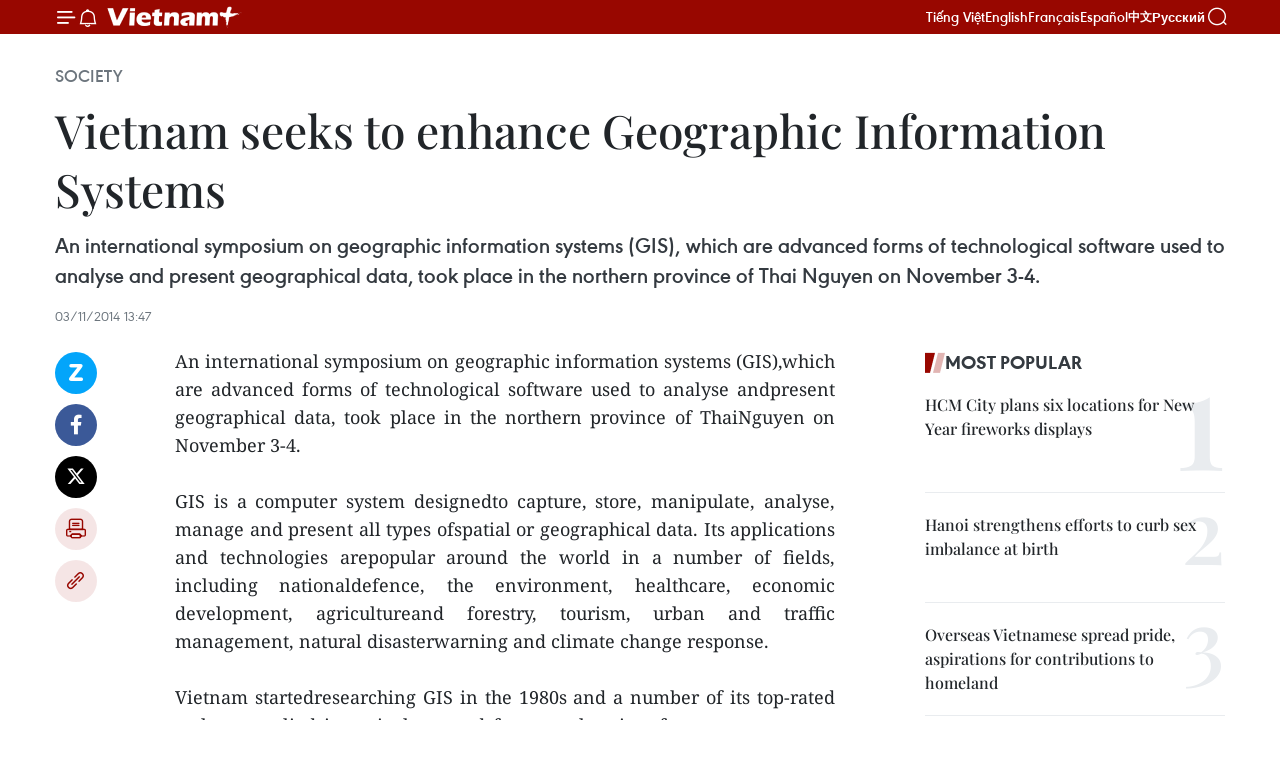

--- FILE ---
content_type: text/html;charset=utf-8
request_url: https://en.vietnamplus.vn/vietnam-seeks-to-enhance-geographic-information-systems-post67750.vnp
body_size: 21538
content:
<!DOCTYPE html> <html lang="en" class="en"> <head> <title>Vietnam seeks to enhance Geographic Information Systems | Vietnam+ (VietnamPlus)</title> <meta name="description" content="An international symposium on geographic information systems (GIS),which are advanced forms of technological software used to analyse andpresent geographical data, took place in the northern province of ThaiNguyen on November 3-4. "/> <meta name="keywords" content=""/> <meta name="news_keywords" content=""/> <meta http-equiv="Content-Type" content="text/html; charset=utf-8" /> <meta http-equiv="X-UA-Compatible" content="IE=edge"/> <meta http-equiv="refresh" content="1800" /> <meta name="revisit-after" content="1 days" /> <meta name="viewport" content="width=device-width, initial-scale=1"> <meta http-equiv="content-language" content="vi" /> <meta name="format-detection" content="telephone=no"/> <meta name="format-detection" content="address=no"/> <meta name="apple-mobile-web-app-capable" content="yes"> <meta name="apple-mobile-web-app-status-bar-style" content="black"> <meta name="apple-mobile-web-app-title" content="Vietnam+ (VietnamPlus)"/> <meta name="referrer" content="no-referrer-when-downgrade"/> <link rel="shortcut icon" href="https://media.vietnamplus.vn/assets/web/styles/img/favicon.ico" type="image/x-icon" /> <link rel="preconnect" href="https://media.vietnamplus.vn"/> <link rel="dns-prefetch" href="https://media.vietnamplus.vn"/> <link rel="preconnect" href="//www.google-analytics.com" /> <link rel="preconnect" href="//www.googletagmanager.com" /> <link rel="preconnect" href="//stc.za.zaloapp.com" /> <link rel="preconnect" href="//fonts.googleapis.com" /> <link rel="preconnect" href="//pagead2.googlesyndication.com"/> <link rel="preconnect" href="//tpc.googlesyndication.com"/> <link rel="preconnect" href="//securepubads.g.doubleclick.net"/> <link rel="preconnect" href="//accounts.google.com"/> <link rel="preconnect" href="//adservice.google.com"/> <link rel="preconnect" href="//adservice.google.com.vn"/> <link rel="preconnect" href="//www.googletagservices.com"/> <link rel="preconnect" href="//partner.googleadservices.com"/> <link rel="preconnect" href="//tpc.googlesyndication.com"/> <link rel="preconnect" href="//za.zdn.vn"/> <link rel="preconnect" href="//sp.zalo.me"/> <link rel="preconnect" href="//connect.facebook.net"/> <link rel="preconnect" href="//www.facebook.com"/> <link rel="dns-prefetch" href="//www.google-analytics.com" /> <link rel="dns-prefetch" href="//www.googletagmanager.com" /> <link rel="dns-prefetch" href="//stc.za.zaloapp.com" /> <link rel="dns-prefetch" href="//fonts.googleapis.com" /> <link rel="dns-prefetch" href="//pagead2.googlesyndication.com"/> <link rel="dns-prefetch" href="//tpc.googlesyndication.com"/> <link rel="dns-prefetch" href="//securepubads.g.doubleclick.net"/> <link rel="dns-prefetch" href="//accounts.google.com"/> <link rel="dns-prefetch" href="//adservice.google.com"/> <link rel="dns-prefetch" href="//adservice.google.com.vn"/> <link rel="dns-prefetch" href="//www.googletagservices.com"/> <link rel="dns-prefetch" href="//partner.googleadservices.com"/> <link rel="dns-prefetch" href="//tpc.googlesyndication.com"/> <link rel="dns-prefetch" href="//za.zdn.vn"/> <link rel="dns-prefetch" href="//sp.zalo.me"/> <link rel="dns-prefetch" href="//connect.facebook.net"/> <link rel="dns-prefetch" href="//www.facebook.com"/> <link rel="dns-prefetch" href="//graph.facebook.com"/> <link rel="dns-prefetch" href="//static.xx.fbcdn.net"/> <link rel="dns-prefetch" href="//staticxx.facebook.com"/> <script> var cmsConfig = { domainDesktop: 'https://en.vietnamplus.vn', domainMobile: 'https://en.vietnamplus.vn', domainApi: 'https://en-api.vietnamplus.vn', domainStatic: 'https://media.vietnamplus.vn', domainLog: 'https://en-log.vietnamplus.vn', googleAnalytics: 'G\-ZF59SL1YG8', siteId: 0, pageType: 1, objectId: 67750, adsZone: 314, allowAds: true, adsLazy: true, antiAdblock: true, }; if (window.location.protocol !== 'https:' && window.location.hostname.indexOf('vietnamplus.vn') !== -1) { window.location = 'https://' + window.location.hostname + window.location.pathname + window.location.hash; } var USER_AGENT=window.navigator&&(window.navigator.userAgent||window.navigator.vendor)||window.opera||"",IS_MOBILE=/Android|webOS|iPhone|iPod|BlackBerry|Windows Phone|IEMobile|Mobile Safari|Opera Mini/i.test(USER_AGENT),IS_REDIRECT=!1;function setCookie(e,o,i){var n=new Date,i=(n.setTime(n.getTime()+24*i*60*60*1e3),"expires="+n.toUTCString());document.cookie=e+"="+o+"; "+i+";path=/;"}function getCookie(e){var o=document.cookie.indexOf(e+"="),i=o+e.length+1;return!o&&e!==document.cookie.substring(0,e.length)||-1===o?null:(-1===(e=document.cookie.indexOf(";",i))&&(e=document.cookie.length),unescape(document.cookie.substring(i,e)))}IS_MOBILE&&getCookie("isDesktop")&&(setCookie("isDesktop",1,-1),window.location=window.location.pathname.replace(".amp", ".vnp")+window.location.search,IS_REDIRECT=!0); </script> <script> if(USER_AGENT && USER_AGENT.indexOf("facebot") <= 0 && USER_AGENT.indexOf("facebookexternalhit") <= 0) { var query = ''; var hash = ''; if (window.location.search) query = window.location.search; if (window.location.hash) hash = window.location.hash; var canonicalUrl = 'https://en.vietnamplus.vn/vietnam-seeks-to-enhance-geographic-information-systems-post67750.vnp' + query + hash ; var curUrl = decodeURIComponent(window.location.href); if(!location.port && canonicalUrl.startsWith("http") && curUrl != canonicalUrl){ window.location.replace(canonicalUrl); } } </script> <meta property="fb:pages" content="120834779440" /> <meta property="fb:app_id" content="1960985707489919" /> <meta name="author" content="Vietnam+ (VietnamPlus)" /> <meta name="copyright" content="Copyright © 2026 by Vietnam+ (VietnamPlus)" /> <meta name="RATING" content="GENERAL" /> <meta name="GENERATOR" content="Vietnam+ (VietnamPlus)" /> <meta content="Vietnam+ (VietnamPlus)" itemprop="sourceOrganization" name="source"/> <meta content="news" itemprop="genre" name="medium"/> <meta name="robots" content="noarchive, max-image-preview:large, index, follow" /> <meta name="GOOGLEBOT" content="noarchive, max-image-preview:large, index, follow" /> <link rel="canonical" href="https://en.vietnamplus.vn/vietnam-seeks-to-enhance-geographic-information-systems-post67750.vnp" /> <meta property="og:site_name" content="Vietnam+ (VietnamPlus)"/> <meta property="og:rich_attachment" content="true"/> <meta property="og:type" content="article"/> <meta property="og:url" content="https://en.vietnamplus.vn/vietnam-seeks-to-enhance-geographic-information-systems-post67750.vnp"/> <meta property="og:image" content="https://media.vietnamplus.vn/assets/web/styles/img/social-share.jpg"/> <meta property="og:image:width" content="1200"/> <meta property="og:image:height" content="630"/> <meta property="og:title" content="Vietnam seeks to enhance Geographic Information Systems "/> <meta property="og:description" content="An international symposium on geographic information systems (GIS),which are advanced forms of technological software used to analyse andpresent geographical data, took place in the northern province of ThaiNguyen on November 3-4. "/> <meta name="twitter:card" value="summary"/> <meta name="twitter:url" content="https://en.vietnamplus.vn/vietnam-seeks-to-enhance-geographic-information-systems-post67750.vnp"/> <meta name="twitter:title" content="Vietnam seeks to enhance Geographic Information Systems "/> <meta name="twitter:description" content="An international symposium on geographic information systems (GIS),which are advanced forms of technological software used to analyse andpresent geographical data, took place in the northern province of ThaiNguyen on November 3-4. "/> <meta name="twitter:image" content="https://media.vietnamplus.vn/assets/web/styles/img/social-share.jpg"/> <meta name="twitter:site" content="@Vietnam+ (VietnamPlus)"/> <meta name="twitter:creator" content="@Vietnam+ (VietnamPlus)"/> <meta property="article:publisher" content="https://www.facebook.com/VietnamPlus" /> <meta property="article:tag" content=""/> <meta property="article:section" content="Society" /> <meta property="article:published_time" content="2014-11-03T20:47:59+0700"/> <meta property="article:modified_time" content="2014-11-03T20:47:59+0700"/> <script type="application/ld+json"> { "@context": "http://schema.org", "@type": "Organization", "name": "Vietnam+ (VietnamPlus)", "url": "https://en.vietnamplus.vn", "logo": "https://media.vietnamplus.vn/assets/web/styles/img/logo.png", "foundingDate": "2008", "founders": [ { "@type": "Person", "name": "Thông tấn xã Việt Nam (TTXVN)" } ], "address": [ { "@type": "PostalAddress", "streetAddress": "Số 05 Lý Thường Kiệt - Hà Nội - Việt Nam", "addressLocality": "Hà Nội City", "addressRegion": "Northeast", "postalCode": "100000", "addressCountry": "VNM" } ], "contactPoint": [ { "@type": "ContactPoint", "telephone": "+84-243-941-1349", "contactType": "customer service" }, { "@type": "ContactPoint", "telephone": "+84-243-941-1348", "contactType": "customer service" } ], "sameAs": [ "https://www.facebook.com/VietnamPlus", "https://www.tiktok.com/@vietnamplus", "https://twitter.com/vietnamplus", "https://www.youtube.com/c/BaoVietnamPlus" ] } </script> <script type="application/ld+json"> { "@context" : "https://schema.org", "@type" : "WebSite", "name": "Vietnam+ (VietnamPlus)", "url": "https://en.vietnamplus.vn", "alternateName" : "Báo điện tử VIETNAMPLUS, Cơ quan của Thông tấn xã Việt Nam (TTXVN)", "potentialAction": { "@type": "SearchAction", "target": { "@type": "EntryPoint", "urlTemplate": "https://en.vietnamplus.vn/search/?q={search_term_string}" }, "query-input": "required name=search_term_string" } } </script> <script type="application/ld+json"> { "@context":"http://schema.org", "@type":"BreadcrumbList", "itemListElement":[ { "@type":"ListItem", "position":1, "item":{ "@id":"https://en.vietnamplus.vn/society/", "name":"Society" } } ] } </script> <script type="application/ld+json"> { "@context": "http://schema.org", "@type": "NewsArticle", "mainEntityOfPage":{ "@type":"WebPage", "@id":"https://en.vietnamplus.vn/vietnam-seeks-to-enhance-geographic-information-systems-post67750.vnp" }, "headline": "Vietnam seeks to enhance Geographic Information Systems", "description": "An international symposium on geographic information systems (GIS),which are advanced forms of technological software used to analyse andpresent geographical data, took place in the northern province of ThaiNguyen on November 3-4.", "image": { "@type": "ImageObject", "url": "https://media.vietnamplus.vn/assets/web/styles/img/social-share.jpg", "width" : 1200, "height" : 675 }, "datePublished": "2014-11-03T20:47:59+0700", "dateModified": "2014-11-03T20:47:59+0700", "author": { "@type": "Person", "name": "" }, "publisher": { "@type": "Organization", "name": "Vietnam+ (VietnamPlus)", "logo": { "@type": "ImageObject", "url": "https://media.vietnamplus.vn/assets/web/styles/img/logo.png" } } } </script> <link rel="preload" href="https://media.vietnamplus.vn/assets/web/styles/css/main.min-1.0.14.css" as="style"> <link rel="preload" href="https://media.vietnamplus.vn/assets/web/js/main.min-1.0.33.js" as="script"> <link rel="preload" href="https://media.vietnamplus.vn/assets/web/js/detail.min-1.0.15.js" as="script"> <link rel="preload" href="https://common.mcms.one/assets/styles/css/vietnamplus-1.0.0.css" as="style"> <link rel="stylesheet" href="https://common.mcms.one/assets/styles/css/vietnamplus-1.0.0.css"> <link id="cms-style" rel="stylesheet" href="https://media.vietnamplus.vn/assets/web/styles/css/main.min-1.0.14.css"> <script type="text/javascript"> var _metaOgUrl = 'https://en.vietnamplus.vn/vietnam-seeks-to-enhance-geographic-information-systems-post67750.vnp'; var page_title = document.title; var tracked_url = window.location.pathname + window.location.search + window.location.hash; var cate_path = 'society'; if (cate_path.length > 0) { tracked_url = "/" + cate_path + tracked_url; } </script> <script async="" src="https://www.googletagmanager.com/gtag/js?id=G-ZF59SL1YG8"></script> <script> window.dataLayer = window.dataLayer || []; function gtag(){dataLayer.push(arguments);} gtag('js', new Date()); gtag('config', 'G-ZF59SL1YG8', {page_path: tracked_url}); </script> <script>window.dataLayer = window.dataLayer || [];dataLayer.push({'pageCategory': '/society'});</script> <script> window.dataLayer = window.dataLayer || []; dataLayer.push({ 'event': 'Pageview', 'articleId': '67750', 'articleTitle': 'Vietnam seeks to enhance Geographic Information Systems ', 'articleCategory': 'Society', 'articleAlowAds': true, 'articleType': 'detail', 'articlePublishDate': '2014-11-03T20:47:59+0700', 'articleThumbnail': 'https://media.vietnamplus.vn/assets/web/styles/img/social-share.jpg', 'articleShortUrl': 'https://en.vietnamplus.vn/vietnam-seeks-to-enhance-geographic-information-systems-post67750.vnp', 'articleFullUrl': 'https://en.vietnamplus.vn/vietnam-seeks-to-enhance-geographic-information-systems-post67750.vnp', }); </script> <script type='text/javascript'> gtag('event', 'article_page',{ 'articleId': '67750', 'articleTitle': 'Vietnam seeks to enhance Geographic Information Systems ', 'articleCategory': 'Society', 'articleAlowAds': true, 'articleType': 'detail', 'articlePublishDate': '2014-11-03T20:47:59+0700', 'articleThumbnail': 'https://media.vietnamplus.vn/assets/web/styles/img/social-share.jpg', 'articleShortUrl': 'https://en.vietnamplus.vn/vietnam-seeks-to-enhance-geographic-information-systems-post67750.vnp', 'articleFullUrl': 'https://en.vietnamplus.vn/vietnam-seeks-to-enhance-geographic-information-systems-post67750.vnp', }); </script> <script>(function(w,d,s,l,i){w[l]=w[l]||[];w[l].push({'gtm.start': new Date().getTime(),event:'gtm.js'});var f=d.getElementsByTagName(s)[0], j=d.createElement(s),dl=l!='dataLayer'?'&l='+l:'';j.async=true;j.src= 'https://www.googletagmanager.com/gtm.js?id='+i+dl;f.parentNode.insertBefore(j,f); })(window,document,'script','dataLayer','GTM-5WM58F3N');</script> <script type="text/javascript"> !function(){"use strict";function e(e){var t=!(arguments.length>1&&void 0!==arguments[1])||arguments[1],c=document.createElement("script");c.src=e,t?c.type="module":(c.async=!0,c.type="text/javascript",c.setAttribute("nomodule",""));var n=document.getElementsByTagName("script")[0];n.parentNode.insertBefore(c,n)}!function(t,c){!function(t,c,n){var a,o,r;n.accountId=c,null!==(a=t.marfeel)&&void 0!==a||(t.marfeel={}),null!==(o=(r=t.marfeel).cmd)&&void 0!==o||(r.cmd=[]),t.marfeel.config=n;var i="https://sdk.mrf.io/statics";e("".concat(i,"/marfeel-sdk.js?id=").concat(c),!0),e("".concat(i,"/marfeel-sdk.es5.js?id=").concat(c),!1)}(t,c,arguments.length>2&&void 0!==arguments[2]?arguments[2]:{})}(window,2272,{} )}(); </script> <script async src="https://sp.zalo.me/plugins/sdk.js"></script> </head> <body class="detail-page"> <div id="sdaWeb_SdaMasthead" class="rennab rennab-top" data-platform="1" data-position="Web_SdaMasthead"> </div> <header class=" site-header"> <div class="sticky"> <div class="container"> <i class="ic-menu"></i> <i class="ic-bell"></i> <div id="header-news" class="pick-news hidden" data-source="header-latest-news"></div> <a class="small-logo" href="/" title="Vietnam+ (VietnamPlus)">Vietnam+ (VietnamPlus)</a> <ul class="menu"> <li> <a href="https://www.vietnamplus.vn" title="Tiếng Việt" target="_blank">Tiếng Việt</a> </li> <li> <a href="https://en.vietnamplus.vn" title="English" target="_blank" rel="nofollow">English</a> </li> <li> <a href="https://fr.vietnamplus.vn" title="Français" target="_blank" rel="nofollow">Français</a> </li> <li> <a href="https://es.vietnamplus.vn" title="Español" target="_blank" rel="nofollow">Español</a> </li> <li> <a href="https://zh.vietnamplus.vn" title="中文" target="_blank" rel="nofollow">中文</a> </li> <li> <a href="https://ru.vietnamplus.vn" title="Русский" target="_blank" rel="nofollow">Русский</a> </li> </ul> <div class="search-wrapper"> <i class="ic-search"></i> <input type="text" class="search txtsearch" placeholder="Keyword"> </div> </div> </div> </header> <div class="site-body"> <div id="sdaWeb_SdaBackground" class="rennab " data-platform="1" data-position="Web_SdaBackground"> </div> <div class="container"> <div class="breadcrumb breadcrumb-detail"> <h2 class="main"> <a href="https://en.vietnamplus.vn/society/" title="Society" class="active">Society</a> </h2> </div> <div id="sdaWeb_SdaTop" class="rennab " data-platform="1" data-position="Web_SdaTop"> </div> <div class="article"> <h1 class="article__title cms-title "> Vietnam seeks to enhance Geographic Information Systems </h1> <div class="article__sapo cms-desc"> <div align="justify">An international symposium on geographic information systems (GIS), which are advanced forms of technological software used to analyse and present geographical data, took place in the northern province of Thai Nguyen on November 3-4. </div> </div> <div id="sdaWeb_SdaArticleAfterSapo" class="rennab " data-platform="1" data-position="Web_SdaArticleAfterSapo"> </div> <div class="article__meta"> <time class="time" datetime="2014-11-03T20:47:59+0700" data-time="1415022479" data-friendly="false">Monday, November 03, 2014 20:47</time> <meta class="cms-date" itemprop="datePublished" content="2014-11-03T20:47:59+0700"> </div> <div class="col"> <div class="main-col content-col"> <div class="article__body zce-content-body cms-body" itemprop="articleBody"> <div class="social-pin sticky article__social"> <a href="javascript:void(0);" class="zl zalo-share-button" title="Zalo" data-href="https://en.vietnamplus.vn/vietnam-seeks-to-enhance-geographic-information-systems-post67750.vnp" data-oaid="4486284411240520426" data-layout="1" data-color="blue" data-customize="true">Zalo</a> <a href="javascript:void(0);" class="item fb" data-href="https://en.vietnamplus.vn/vietnam-seeks-to-enhance-geographic-information-systems-post67750.vnp" data-rel="facebook" title="Facebook">Facebook</a> <a href="javascript:void(0);" class="item tw" data-href="https://en.vietnamplus.vn/vietnam-seeks-to-enhance-geographic-information-systems-post67750.vnp" data-rel="twitter" title="Twitter">Twitter</a> <a href="javascript:void(0);" class="bookmark sendbookmark hidden" onclick="ME.sendBookmark(this, 67750);" data-id="67750" title="Bookmark">Bookmark</a> <a href="javascript:void(0);" class="print sendprint" title="Print" data-href="/print-67750.html">Print</a> <a href="javascript:void(0);" class="item link" data-href="https://en.vietnamplus.vn/vietnam-seeks-to-enhance-geographic-information-systems-post67750.vnp" data-rel="copy" title="Copy link">Copy link</a> </div> <div align="justify"> An international symposium on geographic information systems (GIS),which are advanced forms of technological software used to analyse andpresent geographical data, took place in the northern province of ThaiNguyen on November 3-4. <br> <br> GIS is a computer system designedto capture, store, manipulate, analyse, manage and present all types ofspatial or geographical data. Its applications and technologies arepopular around the world in a number of fields, including nationaldefence, the environment, healthcare, economic development, agricultureand forestry, tourism, urban and traffic management, natural disasterwarning and climate change response. <br> <br> Vietnam startedresearching GIS in the 1980s and a number of its top-rated tools areapplied in agriculture and forestry planning, forest management, mapsand surveys, land registry, information and transport management,tourism and climate change adaptation. <br> <br> The University ofInformation and Communication Technology (UICT), part of the Thai NguyenUniversity, has been successful in integrating GIS into monitoringpublic buildings and making environment maps for agriculturalproduction, amongst others. <br> <br> At the symposium, scientistssubmitted more than 30 papers on GIS in remote sensing, informationtechnology and communications, medical techniques, climate changeresponse, and sustainable agriculture and forestry development. <br> <br> On the occasion, the UICT announced the establishment of a GISresearch centre which is expected to open up cooperation opportunitieswith scientists throughout the region. <br> <br> The event was co-hosted by the UICT and Feng Chia University of Taiwan (China).-VNA
</div> <div id="sdaWeb_SdaArticleAfterBody" class="rennab " data-platform="1" data-position="Web_SdaArticleAfterBody"> </div> </div> <div id="sdaWeb_SdaArticleAfterTag" class="rennab " data-platform="1" data-position="Web_SdaArticleAfterTag"> </div> <div class="wrap-social"> <div class="social-pin article__social"> <a href="javascript:void(0);" class="zl zalo-share-button" title="Zalo" data-href="https://en.vietnamplus.vn/vietnam-seeks-to-enhance-geographic-information-systems-post67750.vnp" data-oaid="4486284411240520426" data-layout="1" data-color="blue" data-customize="true">Zalo</a> <a href="javascript:void(0);" class="item fb" data-href="https://en.vietnamplus.vn/vietnam-seeks-to-enhance-geographic-information-systems-post67750.vnp" data-rel="facebook" title="Facebook">Facebook</a> <a href="javascript:void(0);" class="item tw" data-href="https://en.vietnamplus.vn/vietnam-seeks-to-enhance-geographic-information-systems-post67750.vnp" data-rel="twitter" title="Twitter">Twitter</a> <a href="javascript:void(0);" class="bookmark sendbookmark hidden" onclick="ME.sendBookmark(this, 67750);" data-id="67750" title="Bookmark">Bookmark</a> <a href="javascript:void(0);" class="print sendprint" title="Print" data-href="/print-67750.html">Print</a> <a href="javascript:void(0);" class="item link" data-href="https://en.vietnamplus.vn/vietnam-seeks-to-enhance-geographic-information-systems-post67750.vnp" data-rel="copy" title="Copy link">Copy link</a> </div> <a href="https://news.google.com/publications/CAAqBwgKMN-18wowlLWFAw?hl=vi&gl=VN&ceid=VN%3Avi" class="google-news" target="_blank" title="Google News">Follow VietnamPlus</a> </div> <div id="sdaWeb_SdaArticleAfterBody1" class="rennab " data-platform="1" data-position="Web_SdaArticleAfterBody1"> </div> <div id="sdaWeb_SdaArticleAfterBody2" class="rennab " data-platform="1" data-position="Web_SdaArticleAfterBody2"> </div> <div class="timeline secondary"> <h3 class="box-heading"> <a href="https://en.vietnamplus.vn/society/" title="Society" class="title"> See more </a> </h3> <div class="box-content content-list" data-source="recommendation-314"> <article class="story" data-id="336493"> <figure class="story__thumb"> <a class="cms-link" href="https://en.vietnamplus.vn/vietnamese-in-malaysia-place-full-confidence-in-nations-new-development-momentum-post336493.vnp" title="Vietnamese in Malaysia place full confidence in nation’s new development momentum"> <img class="lazyload" src="[data-uri]" data-src="https://mediaen.vietnamplus.vn/images/156eb6e2a1948681b5ec015e39b3ce4b6b416229bedd15dbbeb7917ff92e22702096f5781893c758725852ee90cf654579bcf9faf4a4af87156edc3933638f0f/luong-the-huan.jpg.webp" data-srcset="https://mediaen.vietnamplus.vn/images/156eb6e2a1948681b5ec015e39b3ce4b6b416229bedd15dbbeb7917ff92e22702096f5781893c758725852ee90cf654579bcf9faf4a4af87156edc3933638f0f/luong-the-huan.jpg.webp 1x, https://mediaen.vietnamplus.vn/images/6f8fc6c0201b7be6ef8c568d0acb3bd46b416229bedd15dbbeb7917ff92e22702096f5781893c758725852ee90cf654579bcf9faf4a4af87156edc3933638f0f/luong-the-huan.jpg.webp 2x" alt="Luong The Huan, a senior engineer at Toyo Malaysia (Photo: VNA)"> <noscript><img src="https://mediaen.vietnamplus.vn/images/156eb6e2a1948681b5ec015e39b3ce4b6b416229bedd15dbbeb7917ff92e22702096f5781893c758725852ee90cf654579bcf9faf4a4af87156edc3933638f0f/luong-the-huan.jpg.webp" srcset="https://mediaen.vietnamplus.vn/images/156eb6e2a1948681b5ec015e39b3ce4b6b416229bedd15dbbeb7917ff92e22702096f5781893c758725852ee90cf654579bcf9faf4a4af87156edc3933638f0f/luong-the-huan.jpg.webp 1x, https://mediaen.vietnamplus.vn/images/6f8fc6c0201b7be6ef8c568d0acb3bd46b416229bedd15dbbeb7917ff92e22702096f5781893c758725852ee90cf654579bcf9faf4a4af87156edc3933638f0f/luong-the-huan.jpg.webp 2x" alt="Luong The Huan, a senior engineer at Toyo Malaysia (Photo: VNA)" class="image-fallback"></noscript> </a> </figure> <h2 class="story__heading" data-tracking="336493"> <a class=" cms-link" href="https://en.vietnamplus.vn/vietnamese-in-malaysia-place-full-confidence-in-nations-new-development-momentum-post336493.vnp" title="Vietnamese in Malaysia place full confidence in nation’s new development momentum"> Vietnamese in Malaysia place full confidence in nation’s new development momentum </a> </h2> <time class="time" datetime="2026-01-23T07:30:00+0700" data-time="1769128200"> 23/01/2026 07:30 </time> <div class="story__summary story__shorten"> <p>Vietnamese entrepreneurs and intellectuals in Malaysia have shared their perspectives on Vietnam’s remarkable rise and expressed strong confidence in the opportunities ahead as the country enters a new development era under the orientation of the 14th National Party Congress.</p> </div> </article> <article class="story" data-id="336476"> <figure class="story__thumb"> <a class="cms-link" href="https://en.vietnamplus.vn/ninh-binh-residents-express-hope-for-firm-foundations-from-14th-national-party-congress-post336476.vnp" title="Ninh Binh residents express hope for firm foundations from 14th National Party Congress"> <img class="lazyload" src="[data-uri]" data-src="https://mediaen.vietnamplus.vn/images/156eb6e2a1948681b5ec015e39b3ce4bf2bd963e1c5c18ccac8493c363fc9297ea6a4ce0c30ce3460cc480ac20f43b49/congress-2.jpg.webp" data-srcset="https://mediaen.vietnamplus.vn/images/156eb6e2a1948681b5ec015e39b3ce4bf2bd963e1c5c18ccac8493c363fc9297ea6a4ce0c30ce3460cc480ac20f43b49/congress-2.jpg.webp 1x, https://mediaen.vietnamplus.vn/images/6f8fc6c0201b7be6ef8c568d0acb3bd4f2bd963e1c5c18ccac8493c363fc9297ea6a4ce0c30ce3460cc480ac20f43b49/congress-2.jpg.webp 2x" alt="Tran Van An (born in 1956), head of Vi Hoang 1 residential group in Nam Dinh ward, shares his opinion about the 14th National Party Congress (Photo: VNA)"> <noscript><img src="https://mediaen.vietnamplus.vn/images/156eb6e2a1948681b5ec015e39b3ce4bf2bd963e1c5c18ccac8493c363fc9297ea6a4ce0c30ce3460cc480ac20f43b49/congress-2.jpg.webp" srcset="https://mediaen.vietnamplus.vn/images/156eb6e2a1948681b5ec015e39b3ce4bf2bd963e1c5c18ccac8493c363fc9297ea6a4ce0c30ce3460cc480ac20f43b49/congress-2.jpg.webp 1x, https://mediaen.vietnamplus.vn/images/6f8fc6c0201b7be6ef8c568d0acb3bd4f2bd963e1c5c18ccac8493c363fc9297ea6a4ce0c30ce3460cc480ac20f43b49/congress-2.jpg.webp 2x" alt="Tran Van An (born in 1956), head of Vi Hoang 1 residential group in Nam Dinh ward, shares his opinion about the 14th National Party Congress (Photo: VNA)" class="image-fallback"></noscript> </a> </figure> <h2 class="story__heading" data-tracking="336476"> <a class=" cms-link" href="https://en.vietnamplus.vn/ninh-binh-residents-express-hope-for-firm-foundations-from-14th-national-party-congress-post336476.vnp" title="Ninh Binh residents express hope for firm foundations from 14th National Party Congress"> Ninh Binh residents express hope for firm foundations from 14th National Party Congress </a> </h2> <time class="time" datetime="2026-01-23T06:30:00+0700" data-time="1769124600"> 23/01/2026 06:30 </time> <div class="story__summary story__shorten"> <p>Officials, Party members and people in Ninh Binh province have voiced their strong confidence and high expectations that the 14th National Party Congress will adopt sound decisions meeting the nation’s development requirements in the new era.</p> </div> </article> <article class="story" data-id="336475"> <figure class="story__thumb"> <a class="cms-link" href="https://en.vietnamplus.vn/vnu-hcm-looks-to-become-leading-asian-research-university-by-2045-post336475.vnp" title="VNU-HCM looks to become leading Asian research university by 2045"> <img class="lazyload" src="[data-uri]" data-src="https://mediaen.vietnamplus.vn/images/7d1b1ad3fc9563dcff6a3a0b9636850c4653d04d48940c3f970543a68198ecbe813fcd1e0a18042b5500bcf98ed87fa6/vnu.png.webp" data-srcset="https://mediaen.vietnamplus.vn/images/7d1b1ad3fc9563dcff6a3a0b9636850c4653d04d48940c3f970543a68198ecbe813fcd1e0a18042b5500bcf98ed87fa6/vnu.png.webp 1x, https://mediaen.vietnamplus.vn/images/9208427127649c9760468496aed1bd784653d04d48940c3f970543a68198ecbe813fcd1e0a18042b5500bcf98ed87fa6/vnu.png.webp 2x" alt="VNU-HCM looks to become leading Asian research university by 2045"> <noscript><img src="https://mediaen.vietnamplus.vn/images/7d1b1ad3fc9563dcff6a3a0b9636850c4653d04d48940c3f970543a68198ecbe813fcd1e0a18042b5500bcf98ed87fa6/vnu.png.webp" srcset="https://mediaen.vietnamplus.vn/images/7d1b1ad3fc9563dcff6a3a0b9636850c4653d04d48940c3f970543a68198ecbe813fcd1e0a18042b5500bcf98ed87fa6/vnu.png.webp 1x, https://mediaen.vietnamplus.vn/images/9208427127649c9760468496aed1bd784653d04d48940c3f970543a68198ecbe813fcd1e0a18042b5500bcf98ed87fa6/vnu.png.webp 2x" alt="VNU-HCM looks to become leading Asian research university by 2045" class="image-fallback"></noscript> </a> </figure> <h2 class="story__heading" data-tracking="336475"> <a class=" cms-link" href="https://en.vietnamplus.vn/vnu-hcm-looks-to-become-leading-asian-research-university-by-2045-post336475.vnp" title="VNU-HCM looks to become leading Asian research university by 2045"> VNU-HCM looks to become leading Asian research university by 2045 </a> </h2> <time class="time" datetime="2026-01-23T02:21:00+0700" data-time="1769109660"> 23/01/2026 02:21 </time> <div class="story__summary story__shorten"> <p>By 2030, VNU-HCM aims to rank among the top 100 universities in Asia, with at least one discipline placed in the world’s top 100 in reputable international rankings, including mathematics.</p> </div> </article> <article class="story" data-id="336494"> <figure class="story__thumb"> <a class="cms-link" href="https://en.vietnamplus.vn/vietnamgermany-advance-digital-classrooms-in-vocational-education-post336494.vnp" title="Vietnam–Germany advance digital classrooms in vocational education"> <img class="lazyload" src="[data-uri]" data-src="https://mediaen.vietnamplus.vn/images/7d1b1ad3fc9563dcff6a3a0b9636850c526e6af44aba0843e9dfc74f50ad3bee30116700e000fe3ddc5f5058dbf64d4c/vn-duc.jpg.webp" data-srcset="https://mediaen.vietnamplus.vn/images/7d1b1ad3fc9563dcff6a3a0b9636850c526e6af44aba0843e9dfc74f50ad3bee30116700e000fe3ddc5f5058dbf64d4c/vn-duc.jpg.webp 1x, https://mediaen.vietnamplus.vn/images/9208427127649c9760468496aed1bd78526e6af44aba0843e9dfc74f50ad3bee30116700e000fe3ddc5f5058dbf64d4c/vn-duc.jpg.webp 2x" alt="Participants at the handover ceremony of digital education equipment. (Photo: VNA)"> <noscript><img src="https://mediaen.vietnamplus.vn/images/7d1b1ad3fc9563dcff6a3a0b9636850c526e6af44aba0843e9dfc74f50ad3bee30116700e000fe3ddc5f5058dbf64d4c/vn-duc.jpg.webp" srcset="https://mediaen.vietnamplus.vn/images/7d1b1ad3fc9563dcff6a3a0b9636850c526e6af44aba0843e9dfc74f50ad3bee30116700e000fe3ddc5f5058dbf64d4c/vn-duc.jpg.webp 1x, https://mediaen.vietnamplus.vn/images/9208427127649c9760468496aed1bd78526e6af44aba0843e9dfc74f50ad3bee30116700e000fe3ddc5f5058dbf64d4c/vn-duc.jpg.webp 2x" alt="Participants at the handover ceremony of digital education equipment. (Photo: VNA)" class="image-fallback"></noscript> </a> </figure> <h2 class="story__heading" data-tracking="336494"> <a class=" cms-link" href="https://en.vietnamplus.vn/vietnamgermany-advance-digital-classrooms-in-vocational-education-post336494.vnp" title="Vietnam–Germany advance digital classrooms in vocational education"> Vietnam–Germany advance digital classrooms in vocational education </a> </h2> <time class="time" datetime="2026-01-22T17:40:42+0700" data-time="1769078442"> 22/01/2026 17:40 </time> <div class="story__summary story__shorten"> <p>The “Digital Classroom” model follows five German-standard pillars covering digitalised school management, lecturer capacity building, interactive digital learning resources, modern teaching infrastructure, and stronger links between vocational schools and businesses. The model will be adapted to local vocational education conditions in Ho Chi Minh City.</p> </div> </article> <article class="story" data-id="336463"> <figure class="story__thumb"> <a class="cms-link" href="https://en.vietnamplus.vn/can-tho-tightens-monitoring-supports-fishermen-to-prevent-iuu-fishing-post336463.vnp" title="Can Tho tightens monitoring, supports fishermen to prevent IUU fishing"> <img class="lazyload" src="[data-uri]" data-src="https://mediaen.vietnamplus.vn/images/156eb6e2a1948681b5ec015e39b3ce4b7716d753764d076b5e75c0663c2dc521d32ffe00c4678f2100720f6642d3d320/iuu.jpg.webp" data-srcset="https://mediaen.vietnamplus.vn/images/156eb6e2a1948681b5ec015e39b3ce4b7716d753764d076b5e75c0663c2dc521d32ffe00c4678f2100720f6642d3d320/iuu.jpg.webp 1x, https://mediaen.vietnamplus.vn/images/6f8fc6c0201b7be6ef8c568d0acb3bd47716d753764d076b5e75c0663c2dc521d32ffe00c4678f2100720f6642d3d320/iuu.jpg.webp 2x" alt="The Can Tho Sub-department of Fisheries and Fisheries Surveillance conducts a survey to gather fishermen’s opinions on a resolution on job transition and another on VMS fee support for the 2026–2028 period. (Photo: VNA)"> <noscript><img src="https://mediaen.vietnamplus.vn/images/156eb6e2a1948681b5ec015e39b3ce4b7716d753764d076b5e75c0663c2dc521d32ffe00c4678f2100720f6642d3d320/iuu.jpg.webp" srcset="https://mediaen.vietnamplus.vn/images/156eb6e2a1948681b5ec015e39b3ce4b7716d753764d076b5e75c0663c2dc521d32ffe00c4678f2100720f6642d3d320/iuu.jpg.webp 1x, https://mediaen.vietnamplus.vn/images/6f8fc6c0201b7be6ef8c568d0acb3bd47716d753764d076b5e75c0663c2dc521d32ffe00c4678f2100720f6642d3d320/iuu.jpg.webp 2x" alt="The Can Tho Sub-department of Fisheries and Fisheries Surveillance conducts a survey to gather fishermen’s opinions on a resolution on job transition and another on VMS fee support for the 2026–2028 period. (Photo: VNA)" class="image-fallback"></noscript> </a> </figure> <h2 class="story__heading" data-tracking="336463"> <a class=" cms-link" href="https://en.vietnamplus.vn/can-tho-tightens-monitoring-supports-fishermen-to-prevent-iuu-fishing-post336463.vnp" title="Can Tho tightens monitoring, supports fishermen to prevent IUU fishing"> Can Tho tightens monitoring, supports fishermen to prevent IUU fishing </a> </h2> <time class="time" datetime="2026-01-22T14:00:18+0700" data-time="1769065218"> 22/01/2026 14:00 </time> <div class="story__summary story__shorten"> <p>Fishermen were also urged to strictly comply with mandatory requirements before and during each fishing trip, with particular emphasis on maintaining uninterrupted operation of vessel monitoring systems (VMS) on a 24/7 basis and accurately recording fishing logbooks.</p> </div> </article> <div id="sdaWeb_SdaNative1" class="rennab " data-platform="1" data-position="Web_SdaNative1"> </div> <article class="story" data-id="336462"> <figure class="story__thumb"> <a class="cms-link" href="https://en.vietnamplus.vn/homeland-spring-2026connects-vietnamese-in-slovakia-with-homeland-post336462.vnp" title="“Homeland Spring 2026”connects Vietnamese in Slovakia with homeland"> <img class="lazyload" src="[data-uri]" data-src="https://mediaen.vietnamplus.vn/images/684758def003b6e7ceec2cccc829913cb028343fab01e18faff68a90412bdec5ed34c9e7bae074ef4862c2bf5c7b0eea/slovakia2.jpg.webp" data-srcset="https://mediaen.vietnamplus.vn/images/684758def003b6e7ceec2cccc829913cb028343fab01e18faff68a90412bdec5ed34c9e7bae074ef4862c2bf5c7b0eea/slovakia2.jpg.webp 1x, https://mediaen.vietnamplus.vn/images/794fe86472a9dec0a61223196decb2b9b028343fab01e18faff68a90412bdec5ed34c9e7bae074ef4862c2bf5c7b0eea/slovakia2.jpg.webp 2x" alt="The Embassy of Vietnam in Slovakia presents gifts to overseas Vietnamese at the event. (Photo: VNA)"> <noscript><img src="https://mediaen.vietnamplus.vn/images/684758def003b6e7ceec2cccc829913cb028343fab01e18faff68a90412bdec5ed34c9e7bae074ef4862c2bf5c7b0eea/slovakia2.jpg.webp" srcset="https://mediaen.vietnamplus.vn/images/684758def003b6e7ceec2cccc829913cb028343fab01e18faff68a90412bdec5ed34c9e7bae074ef4862c2bf5c7b0eea/slovakia2.jpg.webp 1x, https://mediaen.vietnamplus.vn/images/794fe86472a9dec0a61223196decb2b9b028343fab01e18faff68a90412bdec5ed34c9e7bae074ef4862c2bf5c7b0eea/slovakia2.jpg.webp 2x" alt="The Embassy of Vietnam in Slovakia presents gifts to overseas Vietnamese at the event. (Photo: VNA)" class="image-fallback"></noscript> </a> </figure> <h2 class="story__heading" data-tracking="336462"> <a class=" cms-link" href="https://en.vietnamplus.vn/homeland-spring-2026connects-vietnamese-in-slovakia-with-homeland-post336462.vnp" title="“Homeland Spring 2026”connects Vietnamese in Slovakia with homeland"> “Homeland Spring 2026”connects Vietnamese in Slovakia with homeland </a> </h2> <time class="time" datetime="2026-01-22T12:44:24+0700" data-time="1769060664"> 22/01/2026 12:44 </time> <div class="story__summary story__shorten"> <p>Beyond its cultural significance, the January 18 Homeland Spring 2026” programme in Slovakia served as an important political and community-based activity aimed at consolidating national unity, reinforcing cultural identity, and strengthening the close bonds between overseas Vietnamese and the homeland.</p> </div> </article> <article class="story" data-id="336447"> <figure class="story__thumb"> <a class="cms-link" href="https://en.vietnamplus.vn/press-provides-timely-accurate-coverage-of-14th-national-party-congress-post336447.vnp" title="Press provides timely, accurate coverage of 14th National Party Congress"> <img class="lazyload" src="[data-uri]" data-src="https://mediaen.vietnamplus.vn/images/156eb6e2a1948681b5ec015e39b3ce4b0b7a40fdb1507da6cce97b3225b9bb0bd32ffe00c4678f2100720f6642d3d320/vna.jpg.webp" data-srcset="https://mediaen.vietnamplus.vn/images/156eb6e2a1948681b5ec015e39b3ce4b0b7a40fdb1507da6cce97b3225b9bb0bd32ffe00c4678f2100720f6642d3d320/vna.jpg.webp 1x, https://mediaen.vietnamplus.vn/images/6f8fc6c0201b7be6ef8c568d0acb3bd40b7a40fdb1507da6cce97b3225b9bb0bd32ffe00c4678f2100720f6642d3d320/vna.jpg.webp 2x" alt="Member of the Party Central Committee and Minister of Justice Nguyen Hai Ninh (L) visits the working area of the Vietnam News Agency at the press centre of the 14th National Party Congress. (Photo: VNA)"> <noscript><img src="https://mediaen.vietnamplus.vn/images/156eb6e2a1948681b5ec015e39b3ce4b0b7a40fdb1507da6cce97b3225b9bb0bd32ffe00c4678f2100720f6642d3d320/vna.jpg.webp" srcset="https://mediaen.vietnamplus.vn/images/156eb6e2a1948681b5ec015e39b3ce4b0b7a40fdb1507da6cce97b3225b9bb0bd32ffe00c4678f2100720f6642d3d320/vna.jpg.webp 1x, https://mediaen.vietnamplus.vn/images/6f8fc6c0201b7be6ef8c568d0acb3bd40b7a40fdb1507da6cce97b3225b9bb0bd32ffe00c4678f2100720f6642d3d320/vna.jpg.webp 2x" alt="Member of the Party Central Committee and Minister of Justice Nguyen Hai Ninh (L) visits the working area of the Vietnam News Agency at the press centre of the 14th National Party Congress. (Photo: VNA)" class="image-fallback"></noscript> </a> </figure> <h2 class="story__heading" data-tracking="336447"> <a class=" cms-link" href="https://en.vietnamplus.vn/press-provides-timely-accurate-coverage-of-14th-national-party-congress-post336447.vnp" title="Press provides timely, accurate coverage of 14th National Party Congress"> Press provides timely, accurate coverage of 14th National Party Congress </a> </h2> <time class="time" datetime="2026-01-22T09:29:30+0700" data-time="1769048970"> 22/01/2026 09:29 </time> <div class="story__summary story__shorten"> <p>After three days of the Congress, the Vietnam News Agency has produced and supplied more than 200 Vietnamese-language articles, over 1,500 photographs, nearly 400 reports in five foreign languages, 60 videos and dozens of infographics. These products have been widely disseminated across media outlets and digital platforms.</p> </div> </article> <article class="story" data-id="336385"> <figure class="story__thumb"> <a class="cms-link" href="https://en.vietnamplus.vn/gia-lai-steps-up-communication-on-new-iuu-fishing-regulations-post336385.vnp" title="Gia Lai steps up communication on new IUU fishing regulations"> <img class="lazyload" src="[data-uri]" data-src="https://mediaen.vietnamplus.vn/images/7d1b1ad3fc9563dcff6a3a0b9636850c034de4590adb20bbb6fd197b3cbf4145d32ffe00c4678f2100720f6642d3d320/iuu-2.jpg.webp" data-srcset="https://mediaen.vietnamplus.vn/images/7d1b1ad3fc9563dcff6a3a0b9636850c034de4590adb20bbb6fd197b3cbf4145d32ffe00c4678f2100720f6642d3d320/iuu-2.jpg.webp 1x, https://mediaen.vietnamplus.vn/images/9208427127649c9760468496aed1bd78034de4590adb20bbb6fd197b3cbf4145d32ffe00c4678f2100720f6642d3d320/iuu-2.jpg.webp 2x" alt="Border guards in Gia Lai inspect the installation of vessel monitoring system on a fishing vessel. (Photo: VNA)"> <noscript><img src="https://mediaen.vietnamplus.vn/images/7d1b1ad3fc9563dcff6a3a0b9636850c034de4590adb20bbb6fd197b3cbf4145d32ffe00c4678f2100720f6642d3d320/iuu-2.jpg.webp" srcset="https://mediaen.vietnamplus.vn/images/7d1b1ad3fc9563dcff6a3a0b9636850c034de4590adb20bbb6fd197b3cbf4145d32ffe00c4678f2100720f6642d3d320/iuu-2.jpg.webp 1x, https://mediaen.vietnamplus.vn/images/9208427127649c9760468496aed1bd78034de4590adb20bbb6fd197b3cbf4145d32ffe00c4678f2100720f6642d3d320/iuu-2.jpg.webp 2x" alt="Border guards in Gia Lai inspect the installation of vessel monitoring system on a fishing vessel. (Photo: VNA)" class="image-fallback"></noscript> </a> </figure> <h2 class="story__heading" data-tracking="336385"> <a class=" cms-link" href="https://en.vietnamplus.vn/gia-lai-steps-up-communication-on-new-iuu-fishing-regulations-post336385.vnp" title="Gia Lai steps up communication on new IUU fishing regulations"> Gia Lai steps up communication on new IUU fishing regulations </a> </h2> <time class="time" datetime="2026-01-22T02:20:52+0700" data-time="1769023252"> 22/01/2026 02:20 </time> <div class="story__summary story__shorten"> <p>Identifying communications as a fundamental and long-term measure to raise fishermen’s awareness and ensure compliance with the law, the Gia Lai management board of fisheries ports has stepped up disseminating the new decree on administrative penalties in the fisheries sector.</p> </div> </article> <article class="story" data-id="336367"> <figure class="story__thumb"> <a class="cms-link" href="https://en.vietnamplus.vn/14th-national-party-congress-renewed-momentum-for-ovs-to-contribute-to-homeland-post336367.vnp" title="14th National Party Congress: Renewed momentum for OVs to contribute to homeland"> <img class="lazyload" src="[data-uri]" data-src="https://mediaen.vietnamplus.vn/images/156eb6e2a1948681b5ec015e39b3ce4bb880c4fef6c719bd9a7aca931713a6f2eced947b55c6fa580e44bec438596e4379bcf9faf4a4af87156edc3933638f0f/party-congress.jpg.webp" data-srcset="https://mediaen.vietnamplus.vn/images/156eb6e2a1948681b5ec015e39b3ce4bb880c4fef6c719bd9a7aca931713a6f2eced947b55c6fa580e44bec438596e4379bcf9faf4a4af87156edc3933638f0f/party-congress.jpg.webp 1x, https://mediaen.vietnamplus.vn/images/6f8fc6c0201b7be6ef8c568d0acb3bd4b880c4fef6c719bd9a7aca931713a6f2eced947b55c6fa580e44bec438596e4379bcf9faf4a4af87156edc3933638f0f/party-congress.jpg.webp 2x" alt="Delegates watch the live broadcast opening session of the 14th National Congress of the Communist Party of Vietnam on January 20. (Photo: VNA)"> <noscript><img src="https://mediaen.vietnamplus.vn/images/156eb6e2a1948681b5ec015e39b3ce4bb880c4fef6c719bd9a7aca931713a6f2eced947b55c6fa580e44bec438596e4379bcf9faf4a4af87156edc3933638f0f/party-congress.jpg.webp" srcset="https://mediaen.vietnamplus.vn/images/156eb6e2a1948681b5ec015e39b3ce4bb880c4fef6c719bd9a7aca931713a6f2eced947b55c6fa580e44bec438596e4379bcf9faf4a4af87156edc3933638f0f/party-congress.jpg.webp 1x, https://mediaen.vietnamplus.vn/images/6f8fc6c0201b7be6ef8c568d0acb3bd4b880c4fef6c719bd9a7aca931713a6f2eced947b55c6fa580e44bec438596e4379bcf9faf4a4af87156edc3933638f0f/party-congress.jpg.webp 2x" alt="Delegates watch the live broadcast opening session of the 14th National Congress of the Communist Party of Vietnam on January 20. (Photo: VNA)" class="image-fallback"></noscript> </a> </figure> <h2 class="story__heading" data-tracking="336367"> <a class=" cms-link" href="https://en.vietnamplus.vn/14th-national-party-congress-renewed-momentum-for-ovs-to-contribute-to-homeland-post336367.vnp" title="14th National Party Congress: Renewed momentum for OVs to contribute to homeland"> 14th National Party Congress: Renewed momentum for OVs to contribute to homeland </a> </h2> <time class="time" datetime="2026-01-21T09:18:17+0700" data-time="1768961897"> 21/01/2026 09:18 </time> <div class="story__summary story__shorten"> <p>Participants attentively followed the proceedings of the opening session, expressing their excitement and pride in the image of a renewed and dynamic Vietnam and the country’s comprehensive and significant achievements during the past term. They also voiced strong expectations for breakthrough decisions from the 14th Congress aiming to guide Vietnam into the new era of national rise.</p> </div> </article> <article class="story" data-id="336350"> <figure class="story__thumb"> <a class="cms-link" href="https://en.vietnamplus.vn/vietnam-receives-over-160-citizens-repatriated-from-cambodia-post336350.vnp" title="Vietnam receives over 160 citizens repatriated from Cambodia"> <img class="lazyload" src="[data-uri]" data-src="https://mediaen.vietnamplus.vn/images/[base64]/vietnam-receives-over-160-citizens-repatriated-from-cambodia.jpg.webp" data-srcset="https://mediaen.vietnamplus.vn/images/[base64]/vietnam-receives-over-160-citizens-repatriated-from-cambodia.jpg.webp 1x, https://mediaen.vietnamplus.vn/images/[base64]/vietnam-receives-over-160-citizens-repatriated-from-cambodia.jpg.webp 2x" alt="The handover ceremony at the Dinh Ba International Border Gate (Photo: VNA)"> <noscript><img src="https://mediaen.vietnamplus.vn/images/[base64]/vietnam-receives-over-160-citizens-repatriated-from-cambodia.jpg.webp" srcset="https://mediaen.vietnamplus.vn/images/[base64]/vietnam-receives-over-160-citizens-repatriated-from-cambodia.jpg.webp 1x, https://mediaen.vietnamplus.vn/images/[base64]/vietnam-receives-over-160-citizens-repatriated-from-cambodia.jpg.webp 2x" alt="The handover ceremony at the Dinh Ba International Border Gate (Photo: VNA)" class="image-fallback"></noscript> </a> </figure> <h2 class="story__heading" data-tracking="336350"> <a class=" cms-link" href="https://en.vietnamplus.vn/vietnam-receives-over-160-citizens-repatriated-from-cambodia-post336350.vnp" title="Vietnam receives over 160 citizens repatriated from Cambodia"> Vietnam receives over 160 citizens repatriated from Cambodia </a> </h2> <time class="time" datetime="2026-01-20T20:03:34+0700" data-time="1768914214"> 20/01/2026 20:03 </time> <div class="story__summary story__shorten"> <p>Preliminary investigations showed that the majority showed signs of illegal border crossings or unauthorised employment in Cambodia. Cambodian authorities had detained them before handing them over to Vietnamese border guards.</p> </div> </article> <article class="story" data-id="336351"> <figure class="story__thumb"> <a class="cms-link" href="https://en.vietnamplus.vn/vietnam-buddhist-sangha-spends-over-216-trillion-vnd-on-charity-in-2025-post336351.vnp" title="Vietnam Buddhist Sangha spends over 2.16 trillion VND on charity in 2025"> <img class="lazyload" src="[data-uri]" data-src="https://mediaen.vietnamplus.vn/images/[base64]/vna-potal-ban-chuyen-mon-cua-trung-uong-giao-hoi-phat-giao-viet-nam-tong-ket-phat-su-2025-8541704.jpg.webp" data-srcset="https://mediaen.vietnamplus.vn/images/[base64]/vna-potal-ban-chuyen-mon-cua-trung-uong-giao-hoi-phat-giao-viet-nam-tong-ket-phat-su-2025-8541704.jpg.webp 1x, https://mediaen.vietnamplus.vn/images/[base64]/vna-potal-ban-chuyen-mon-cua-trung-uong-giao-hoi-phat-giao-viet-nam-tong-ket-phat-su-2025-8541704.jpg.webp 2x" alt="The Vietnam Buddhist Sangha&#39;s conference reviewing Buddhist affairs in 2025. (Photo: VNA)"> <noscript><img src="https://mediaen.vietnamplus.vn/images/[base64]/vna-potal-ban-chuyen-mon-cua-trung-uong-giao-hoi-phat-giao-viet-nam-tong-ket-phat-su-2025-8541704.jpg.webp" srcset="https://mediaen.vietnamplus.vn/images/[base64]/vna-potal-ban-chuyen-mon-cua-trung-uong-giao-hoi-phat-giao-viet-nam-tong-ket-phat-su-2025-8541704.jpg.webp 1x, https://mediaen.vietnamplus.vn/images/[base64]/vna-potal-ban-chuyen-mon-cua-trung-uong-giao-hoi-phat-giao-viet-nam-tong-ket-phat-su-2025-8541704.jpg.webp 2x" alt="The Vietnam Buddhist Sangha&#39;s conference reviewing Buddhist affairs in 2025. (Photo: VNA)" class="image-fallback"></noscript> </a> </figure> <h2 class="story__heading" data-tracking="336351"> <a class=" cms-link" href="https://en.vietnamplus.vn/vietnam-buddhist-sangha-spends-over-216-trillion-vnd-on-charity-in-2025-post336351.vnp" title="Vietnam Buddhist Sangha spends over 2.16 trillion VND on charity in 2025"> Vietnam Buddhist Sangha spends over 2.16 trillion VND on charity in 2025 </a> </h2> <time class="time" datetime="2026-01-20T19:28:08+0700" data-time="1768912088"> 20/01/2026 19:28 </time> <div class="story__summary story__shorten"> <p>In 2025, the VBS Central Committee's board for social charity and its provincial- and city-level divisions mobilised resources to support people affected by natural disasters, disadvantaged communities, and vulnerable groups across the country.</p> </div> </article> <article class="story" data-id="336341"> <figure class="story__thumb"> <a class="cms-link" href="https://en.vietnamplus.vn/five-more-sets-of-martyrs-remains-found-in-laos-cambodia-post336341.vnp" title="Five more sets of martyrs’ remains found in Laos, Cambodia"> <img class="lazyload" src="[data-uri]" data-src="https://mediaen.vietnamplus.vn/images/67e7c5da7b82c2ed0870d4ffb4f585375181b60b7b9ddc0c37dcb001ca03e7f4404164f24a2d1737f5f1a6bcc5d8b306f395eb4fa89c33f0409000d61d53babea437e4fd82f6cccd873f0a6af43b9fff91bb969e3a28a0bd1b4a45a2ca5cfc28/five-more-sets-of-martyrs-remains-found-in-laos-cambodia.jpg.webp" data-srcset="https://mediaen.vietnamplus.vn/images/67e7c5da7b82c2ed0870d4ffb4f585375181b60b7b9ddc0c37dcb001ca03e7f4404164f24a2d1737f5f1a6bcc5d8b306f395eb4fa89c33f0409000d61d53babea437e4fd82f6cccd873f0a6af43b9fff91bb969e3a28a0bd1b4a45a2ca5cfc28/five-more-sets-of-martyrs-remains-found-in-laos-cambodia.jpg.webp 1x, https://mediaen.vietnamplus.vn/images/39916dc774c6b4fa2683238f57b136705181b60b7b9ddc0c37dcb001ca03e7f4404164f24a2d1737f5f1a6bcc5d8b306f395eb4fa89c33f0409000d61d53babea437e4fd82f6cccd873f0a6af43b9fff91bb969e3a28a0bd1b4a45a2ca5cfc28/five-more-sets-of-martyrs-remains-found-in-laos-cambodia.jpg.webp 2x" alt="Some items found by Team K53 (Photo published by VNA)"> <noscript><img src="https://mediaen.vietnamplus.vn/images/67e7c5da7b82c2ed0870d4ffb4f585375181b60b7b9ddc0c37dcb001ca03e7f4404164f24a2d1737f5f1a6bcc5d8b306f395eb4fa89c33f0409000d61d53babea437e4fd82f6cccd873f0a6af43b9fff91bb969e3a28a0bd1b4a45a2ca5cfc28/five-more-sets-of-martyrs-remains-found-in-laos-cambodia.jpg.webp" srcset="https://mediaen.vietnamplus.vn/images/67e7c5da7b82c2ed0870d4ffb4f585375181b60b7b9ddc0c37dcb001ca03e7f4404164f24a2d1737f5f1a6bcc5d8b306f395eb4fa89c33f0409000d61d53babea437e4fd82f6cccd873f0a6af43b9fff91bb969e3a28a0bd1b4a45a2ca5cfc28/five-more-sets-of-martyrs-remains-found-in-laos-cambodia.jpg.webp 1x, https://mediaen.vietnamplus.vn/images/39916dc774c6b4fa2683238f57b136705181b60b7b9ddc0c37dcb001ca03e7f4404164f24a2d1737f5f1a6bcc5d8b306f395eb4fa89c33f0409000d61d53babea437e4fd82f6cccd873f0a6af43b9fff91bb969e3a28a0bd1b4a45a2ca5cfc28/five-more-sets-of-martyrs-remains-found-in-laos-cambodia.jpg.webp 2x" alt="Some items found by Team K53 (Photo published by VNA)" class="image-fallback"></noscript> </a> </figure> <h2 class="story__heading" data-tracking="336341"> <a class=" cms-link" href="https://en.vietnamplus.vn/five-more-sets-of-martyrs-remains-found-in-laos-cambodia-post336341.vnp" title="Five more sets of martyrs’ remains found in Laos, Cambodia"> Five more sets of martyrs’ remains found in Laos, Cambodia </a> </h2> <time class="time" datetime="2026-01-20T17:57:12+0700" data-time="1768906632"> 20/01/2026 17:57 </time> <div class="story__summary story__shorten"> <p>Since the beginning of the dry season, despite rugged terrain and harsh weather conditions, Team K53 of Quang Ngai has recovered a total of 15 sets of remains in the two neighbouring countries.</p> </div> </article> <article class="story" data-id="336327"> <figure class="story__thumb"> <a class="cms-link" href="https://en.vietnamplus.vn/14th-national-party-congress-fuels-confidence-and-high-expectations-ov-journalist-post336327.vnp" title="14th National Party Congress fuels confidence and high expectations: OV journalist"> <img class="lazyload" src="[data-uri]" data-src="https://mediaen.vietnamplus.vn/images/7d1b1ad3fc9563dcff6a3a0b9636850c9bca44ba0ae58b5bb01d36ca8faef9e384c4b17afcdef229902388fd1430944e/vietkieu.jpg.webp" data-srcset="https://mediaen.vietnamplus.vn/images/7d1b1ad3fc9563dcff6a3a0b9636850c9bca44ba0ae58b5bb01d36ca8faef9e384c4b17afcdef229902388fd1430944e/vietkieu.jpg.webp 1x, https://mediaen.vietnamplus.vn/images/9208427127649c9760468496aed1bd789bca44ba0ae58b5bb01d36ca8faef9e384c4b17afcdef229902388fd1430944e/vietkieu.jpg.webp 2x" alt="Overseas Vietnamese journalist Nguyen Huy Thang, Editor-in-Chief of Viet Duc Newspaper and Viet–German Television (VDTV), a respected figure within the Vietnamese community in Berlin. (Photo: VNA)"> <noscript><img src="https://mediaen.vietnamplus.vn/images/7d1b1ad3fc9563dcff6a3a0b9636850c9bca44ba0ae58b5bb01d36ca8faef9e384c4b17afcdef229902388fd1430944e/vietkieu.jpg.webp" srcset="https://mediaen.vietnamplus.vn/images/7d1b1ad3fc9563dcff6a3a0b9636850c9bca44ba0ae58b5bb01d36ca8faef9e384c4b17afcdef229902388fd1430944e/vietkieu.jpg.webp 1x, https://mediaen.vietnamplus.vn/images/9208427127649c9760468496aed1bd789bca44ba0ae58b5bb01d36ca8faef9e384c4b17afcdef229902388fd1430944e/vietkieu.jpg.webp 2x" alt="Overseas Vietnamese journalist Nguyen Huy Thang, Editor-in-Chief of Viet Duc Newspaper and Viet–German Television (VDTV), a respected figure within the Vietnamese community in Berlin. (Photo: VNA)" class="image-fallback"></noscript> </a> </figure> <h2 class="story__heading" data-tracking="336327"> <a class=" cms-link" href="https://en.vietnamplus.vn/14th-national-party-congress-fuels-confidence-and-high-expectations-ov-journalist-post336327.vnp" title="14th National Party Congress fuels confidence and high expectations: OV journalist"> 14th National Party Congress fuels confidence and high expectations: OV journalist </a> </h2> <time class="time" datetime="2026-01-20T15:50:22+0700" data-time="1768899022"> 20/01/2026 15:50 </time> <div class="story__summary story__shorten"> <p>Nguyen Huy Thang, the only overseas Vietnamese (OV) journalist from Germany, hopes that the 14th National Party Congress will be a resounding success, opening a new phase of development marked by significant breakthroughs and helping Vietnam move forward steadily in the era of the nation’s rise.</p> </div> </article> <article class="story" data-id="336324"> <figure class="story__thumb"> <a class="cms-link" href="https://en.vietnamplus.vn/japanese-media-amazed-at-reaching-the-roof-of-indochina-without-climbing-post336324.vnp" title="Japanese media amazed at reaching the “Roof of Indochina” without climbing"> <img class="lazyload" src="[data-uri]" data-src="https://mediaen.vietnamplus.vn/images/7d1b1ad3fc9563dcff6a3a0b9636850c5e97e92f185a2a7b3f3ef7662855c555673207486a7ccfe86a2b0f81ecb66e4f6d1811f5e396ffb309611b8337595828/cap-treo-fansipan.png.webp" data-srcset="https://mediaen.vietnamplus.vn/images/7d1b1ad3fc9563dcff6a3a0b9636850c5e97e92f185a2a7b3f3ef7662855c555673207486a7ccfe86a2b0f81ecb66e4f6d1811f5e396ffb309611b8337595828/cap-treo-fansipan.png.webp 1x, https://mediaen.vietnamplus.vn/images/9208427127649c9760468496aed1bd785e97e92f185a2a7b3f3ef7662855c555673207486a7ccfe86a2b0f81ecb66e4f6d1811f5e396ffb309611b8337595828/cap-treo-fansipan.png.webp 2x" alt="The record-holding Fansipan cable car carries visitors through breathtaking landscapes"> <noscript><img src="https://mediaen.vietnamplus.vn/images/7d1b1ad3fc9563dcff6a3a0b9636850c5e97e92f185a2a7b3f3ef7662855c555673207486a7ccfe86a2b0f81ecb66e4f6d1811f5e396ffb309611b8337595828/cap-treo-fansipan.png.webp" srcset="https://mediaen.vietnamplus.vn/images/7d1b1ad3fc9563dcff6a3a0b9636850c5e97e92f185a2a7b3f3ef7662855c555673207486a7ccfe86a2b0f81ecb66e4f6d1811f5e396ffb309611b8337595828/cap-treo-fansipan.png.webp 1x, https://mediaen.vietnamplus.vn/images/9208427127649c9760468496aed1bd785e97e92f185a2a7b3f3ef7662855c555673207486a7ccfe86a2b0f81ecb66e4f6d1811f5e396ffb309611b8337595828/cap-treo-fansipan.png.webp 2x" alt="The record-holding Fansipan cable car carries visitors through breathtaking landscapes" class="image-fallback"></noscript> </a> </figure> <h2 class="story__heading" data-tracking="336324"> <a class=" cms-link" href="https://en.vietnamplus.vn/japanese-media-amazed-at-reaching-the-roof-of-indochina-without-climbing-post336324.vnp" title="Japanese media amazed at reaching the “Roof of Indochina” without climbing"> Japanese media amazed at reaching the “Roof of Indochina” without climbing </a> </h2> <time class="time" datetime="2026-01-20T15:31:46+0700" data-time="1768897906"> 20/01/2026 15:31 </time> <div class="story__summary story__shorten"> <p>The three-wire cable car route to the summit of Fansipan – the highest peak in Vietnam and Indochina – makes a strong impression thanks to its vertical elevation difference of more than 1,400 metres between the departure and arrival stations, a record once recognised by Guinness World Records.</p> </div> </article> <article class="story" data-id="336323"> <figure class="story__thumb"> <a class="cms-link" href="https://en.vietnamplus.vn/overseas-vietnamese-journalist-voices-high-expectations-for-vietnams-new-leadership-post336323.vnp" title="Overseas Vietnamese journalist voices high expectations for Vietnam’s new leadership"> <img class="lazyload" src="[data-uri]" data-src="https://mediaen.vietnamplus.vn/images/7d1b1ad3fc9563dcff6a3a0b9636850c72906be02de56e755fdae468de8e477859dc4e8033847123bd12861141e07552/vu-hoang-lan.jpg.webp" data-srcset="https://mediaen.vietnamplus.vn/images/7d1b1ad3fc9563dcff6a3a0b9636850c72906be02de56e755fdae468de8e477859dc4e8033847123bd12861141e07552/vu-hoang-lan.jpg.webp 1x, https://mediaen.vietnamplus.vn/images/9208427127649c9760468496aed1bd7872906be02de56e755fdae468de8e477859dc4e8033847123bd12861141e07552/vu-hoang-lan.jpg.webp 2x" alt="Journalist Vu Hoang Lan of US-based PhoBolsaTV (Photo: VNA)"> <noscript><img src="https://mediaen.vietnamplus.vn/images/7d1b1ad3fc9563dcff6a3a0b9636850c72906be02de56e755fdae468de8e477859dc4e8033847123bd12861141e07552/vu-hoang-lan.jpg.webp" srcset="https://mediaen.vietnamplus.vn/images/7d1b1ad3fc9563dcff6a3a0b9636850c72906be02de56e755fdae468de8e477859dc4e8033847123bd12861141e07552/vu-hoang-lan.jpg.webp 1x, https://mediaen.vietnamplus.vn/images/9208427127649c9760468496aed1bd7872906be02de56e755fdae468de8e477859dc4e8033847123bd12861141e07552/vu-hoang-lan.jpg.webp 2x" alt="Journalist Vu Hoang Lan of US-based PhoBolsaTV (Photo: VNA)" class="image-fallback"></noscript> </a> </figure> <h2 class="story__heading" data-tracking="336323"> <a class=" cms-link" href="https://en.vietnamplus.vn/overseas-vietnamese-journalist-voices-high-expectations-for-vietnams-new-leadership-post336323.vnp" title="Overseas Vietnamese journalist voices high expectations for Vietnam’s new leadership"> Overseas Vietnamese journalist voices high expectations for Vietnam’s new leadership </a> </h2> <time class="time" datetime="2026-01-20T15:28:05+0700" data-time="1768897685"> 20/01/2026 15:28 </time> <div class="story__summary story__shorten"> <p>Journalist Vu Hoang Lan, representing US-based PhoBolsaTV, expressed his expectation for a contingent of leaders who are fully capable of shaping sound policies and steering Vietnam toward robust development in the years ahead.</p> </div> </article> <article class="story" data-id="336319"> <figure class="story__thumb"> <a class="cms-link" href="https://en.vietnamplus.vn/french-media-hail-phu-quoc-as-a-new-symbol-of-asias-tourism-revival-post336319.vnp" title="French media hail Phu Quoc as a new symbol of Asia’s tourism revival"> <img class="lazyload" src="[data-uri]" data-src="https://mediaen.vietnamplus.vn/images/684758def003b6e7ceec2cccc829913c2f665c1298705ce5020f2eafec472c848f136aa1955f4e4e3bbcc328268c2576/bai-kem-1.jpg.webp" data-srcset="https://mediaen.vietnamplus.vn/images/684758def003b6e7ceec2cccc829913c2f665c1298705ce5020f2eafec472c848f136aa1955f4e4e3bbcc328268c2576/bai-kem-1.jpg.webp 1x, https://mediaen.vietnamplus.vn/images/794fe86472a9dec0a61223196decb2b92f665c1298705ce5020f2eafec472c848f136aa1955f4e4e3bbcc328268c2576/bai-kem-1.jpg.webp 2x" alt="Kem beach, with its pristine, paradise-like beauty, is a major competitive advantage of the Pearl Island. (Photo: Fabl Belek)"> <noscript><img src="https://mediaen.vietnamplus.vn/images/684758def003b6e7ceec2cccc829913c2f665c1298705ce5020f2eafec472c848f136aa1955f4e4e3bbcc328268c2576/bai-kem-1.jpg.webp" srcset="https://mediaen.vietnamplus.vn/images/684758def003b6e7ceec2cccc829913c2f665c1298705ce5020f2eafec472c848f136aa1955f4e4e3bbcc328268c2576/bai-kem-1.jpg.webp 1x, https://mediaen.vietnamplus.vn/images/794fe86472a9dec0a61223196decb2b92f665c1298705ce5020f2eafec472c848f136aa1955f4e4e3bbcc328268c2576/bai-kem-1.jpg.webp 2x" alt="Kem beach, with its pristine, paradise-like beauty, is a major competitive advantage of the Pearl Island. (Photo: Fabl Belek)" class="image-fallback"></noscript> </a> </figure> <h2 class="story__heading" data-tracking="336319"> <a class=" cms-link" href="https://en.vietnamplus.vn/french-media-hail-phu-quoc-as-a-new-symbol-of-asias-tourism-revival-post336319.vnp" title="French media hail Phu Quoc as a new symbol of Asia’s tourism revival"> French media hail Phu Quoc as a new symbol of Asia’s tourism revival </a> </h2> <time class="time" datetime="2026-01-20T15:10:34+0700" data-time="1768896634"> 20/01/2026 15:10 </time> <div class="story__summary story__shorten"> <p>While many Asian destinations have gradually lost their identity amid mass tourism, Phu Quoc has managed to preserve its local charm while simultaneously developing high-end, sustainable infrastructure.</p> </div> </article> <article class="story" data-id="336306"> <figure class="story__thumb"> <a class="cms-link" href="https://en.vietnamplus.vn/nhat-tan-peach-blossom-festival-celebrates-capitals-traditional-craft-post336306.vnp" title="Nhat Tan peach blossom festival celebrates capital’s traditional craft"> <img class="lazyload" src="[data-uri]" data-src="https://mediaen.vietnamplus.vn/images/684758def003b6e7ceec2cccc829913c492f31575e83856a383e2e529fa80251fd427495a27f1d9b5f7051b60890d0d3/dao-19126.jpg.webp" data-srcset="https://mediaen.vietnamplus.vn/images/684758def003b6e7ceec2cccc829913c492f31575e83856a383e2e529fa80251fd427495a27f1d9b5f7051b60890d0d3/dao-19126.jpg.webp 1x, https://mediaen.vietnamplus.vn/images/794fe86472a9dec0a61223196decb2b9492f31575e83856a383e2e529fa80251fd427495a27f1d9b5f7051b60890d0d3/dao-19126.jpg.webp 2x" alt="Delegates and visitors tour the artistic peach blossom exhibition, admiring outstanding works meticulously created by artisans and residents of the Nhat Tan peach blossom village. (Photo: VNA)"> <noscript><img src="https://mediaen.vietnamplus.vn/images/684758def003b6e7ceec2cccc829913c492f31575e83856a383e2e529fa80251fd427495a27f1d9b5f7051b60890d0d3/dao-19126.jpg.webp" srcset="https://mediaen.vietnamplus.vn/images/684758def003b6e7ceec2cccc829913c492f31575e83856a383e2e529fa80251fd427495a27f1d9b5f7051b60890d0d3/dao-19126.jpg.webp 1x, https://mediaen.vietnamplus.vn/images/794fe86472a9dec0a61223196decb2b9492f31575e83856a383e2e529fa80251fd427495a27f1d9b5f7051b60890d0d3/dao-19126.jpg.webp 2x" alt="Delegates and visitors tour the artistic peach blossom exhibition, admiring outstanding works meticulously created by artisans and residents of the Nhat Tan peach blossom village. (Photo: VNA)" class="image-fallback"></noscript> </a> </figure> <h2 class="story__heading" data-tracking="336306"> <a class=" cms-link" href="https://en.vietnamplus.vn/nhat-tan-peach-blossom-festival-celebrates-capitals-traditional-craft-post336306.vnp" title="Nhat Tan peach blossom festival celebrates capital’s traditional craft"> Nhat Tan peach blossom festival celebrates capital’s traditional craft </a> </h2> <time class="time" datetime="2026-01-20T14:15:13+0700" data-time="1768893313"> 20/01/2026 14:15 </time> <div class="story__summary story__shorten"> <p>Nhat Tan is among the oldest craft villages of ancient Thang Long–Hanoi. Since the Le Dynasty, the village has been renowned for flower cultivation, with peach trees at its heart thanks to fertile alluvial soil along the Red River and the distinctive microclimate around West Lake.</p> </div> </article> <article class="story" data-id="336301"> <figure class="story__thumb"> <a class="cms-link" href="https://en.vietnamplus.vn/education-training-sector-preparing-for-strategic-turning-point-minister-post336301.vnp" title="Education-training sector preparing for strategic turning point: Minister"> <img class="lazyload" src="[data-uri]" data-src="https://mediaen.vietnamplus.vn/images/[base64]/vna-potal-bo-truong-giao-duc-va-dao-tao-nguyen-kim-son-tra-loi-phong-van-bao-chi-8537652.jpg.webp" data-srcset="https://mediaen.vietnamplus.vn/images/[base64]/vna-potal-bo-truong-giao-duc-va-dao-tao-nguyen-kim-son-tra-loi-phong-van-bao-chi-8537652.jpg.webp 1x, https://mediaen.vietnamplus.vn/images/[base64]/vna-potal-bo-truong-giao-duc-va-dao-tao-nguyen-kim-son-tra-loi-phong-van-bao-chi-8537652.jpg.webp 2x" alt="Minister of Education and Training Nguyen Kim Son (Photo: VNA)"> <noscript><img src="https://mediaen.vietnamplus.vn/images/[base64]/vna-potal-bo-truong-giao-duc-va-dao-tao-nguyen-kim-son-tra-loi-phong-van-bao-chi-8537652.jpg.webp" srcset="https://mediaen.vietnamplus.vn/images/[base64]/vna-potal-bo-truong-giao-duc-va-dao-tao-nguyen-kim-son-tra-loi-phong-van-bao-chi-8537652.jpg.webp 1x, https://mediaen.vietnamplus.vn/images/[base64]/vna-potal-bo-truong-giao-duc-va-dao-tao-nguyen-kim-son-tra-loi-phong-van-bao-chi-8537652.jpg.webp 2x" alt="Minister of Education and Training Nguyen Kim Son (Photo: VNA)" class="image-fallback"></noscript> </a> </figure> <h2 class="story__heading" data-tracking="336301"> <a class=" cms-link" href="https://en.vietnamplus.vn/education-training-sector-preparing-for-strategic-turning-point-minister-post336301.vnp" title="Education-training sector preparing for strategic turning point: Minister"> Education-training sector preparing for strategic turning point: Minister </a> </h2> <time class="time" datetime="2026-01-20T13:32:27+0700" data-time="1768890747"> 20/01/2026 13:32 </time> <div class="story__summary story__shorten"> <p>Reviewing the sector’s performance in the past five years, Minister of Education and Training Nguyen Kim Son said the scale of the national education system continued to expand across all levels, with more than 24.5 million learners nationwide. Major goals on universal education and literacy were basically achieved, while the proportion of trained workers holding diplomas or certificates reached nearly 30%.</p> </div> </article> <article class="story" data-id="336295"> <figure class="story__thumb"> <a class="cms-link" href="https://en.vietnamplus.vn/14th-national-party-congress-where-trust-and-responsibility-spread-post336295.vnp" title="14th National Party Congress - Where trust and responsibility spread"> <img class="lazyload" src="[data-uri]" data-src="https://mediaen.vietnamplus.vn/images/7d1b1ad3fc9563dcff6a3a0b9636850c1684cedfffc705821cc8a146f9d93655cdb6b1b26ac49841343bb1f31278c53f79bcf9faf4a4af87156edc3933638f0f/party-congress-1.jpg.webp" data-srcset="https://mediaen.vietnamplus.vn/images/7d1b1ad3fc9563dcff6a3a0b9636850c1684cedfffc705821cc8a146f9d93655cdb6b1b26ac49841343bb1f31278c53f79bcf9faf4a4af87156edc3933638f0f/party-congress-1.jpg.webp 1x, https://mediaen.vietnamplus.vn/images/9208427127649c9760468496aed1bd781684cedfffc705821cc8a146f9d93655cdb6b1b26ac49841343bb1f31278c53f79bcf9faf4a4af87156edc3933638f0f/party-congress-1.jpg.webp 2x" alt="Journalists and editors at work in the Press Centre of the 14th National Party Congress. (Photo: VNA)"> <noscript><img src="https://mediaen.vietnamplus.vn/images/7d1b1ad3fc9563dcff6a3a0b9636850c1684cedfffc705821cc8a146f9d93655cdb6b1b26ac49841343bb1f31278c53f79bcf9faf4a4af87156edc3933638f0f/party-congress-1.jpg.webp" srcset="https://mediaen.vietnamplus.vn/images/7d1b1ad3fc9563dcff6a3a0b9636850c1684cedfffc705821cc8a146f9d93655cdb6b1b26ac49841343bb1f31278c53f79bcf9faf4a4af87156edc3933638f0f/party-congress-1.jpg.webp 1x, https://mediaen.vietnamplus.vn/images/9208427127649c9760468496aed1bd781684cedfffc705821cc8a146f9d93655cdb6b1b26ac49841343bb1f31278c53f79bcf9faf4a4af87156edc3933638f0f/party-congress-1.jpg.webp 2x" alt="Journalists and editors at work in the Press Centre of the 14th National Party Congress. (Photo: VNA)" class="image-fallback"></noscript> </a> </figure> <h2 class="story__heading" data-tracking="336295"> <a class=" cms-link" href="https://en.vietnamplus.vn/14th-national-party-congress-where-trust-and-responsibility-spread-post336295.vnp" title="14th National Party Congress - Where trust and responsibility spread"> 14th National Party Congress - Where trust and responsibility spread </a> </h2> <time class="time" datetime="2026-01-20T10:48:47+0700" data-time="1768880927"> 20/01/2026 10:48 </time> <div class="story__summary story__shorten"> <p>In an atmosphere of unity, discipline and democracy, all delegates demonstrate their resolve to ensure that the 14th National Party Congress becomes a profound political milestone, laying a solid foundation for Vietnam’s new stage of development.</p> </div> </article> <article class="story" data-id="336250"> <figure class="story__thumb"> <a class="cms-link" href="https://en.vietnamplus.vn/ho-chi-minh-city-steps-up-law-enforcement-on-fishing-vessel-monitoring-system-post336250.vnp" title="Ho Chi Minh City steps up law enforcement on fishing vessel monitoring system"> <img class="lazyload" src="[data-uri]" data-src="https://mediaen.vietnamplus.vn/images/7d1b1ad3fc9563dcff6a3a0b9636850c54dd7f270af8b6e84fff9b896cb574b352fb9f464854982837222f48291f7a03c131248de17b6dfcc4ab6b83342a1cbf/kiem-soat-iuu-1901.jpg.webp" data-srcset="https://mediaen.vietnamplus.vn/images/7d1b1ad3fc9563dcff6a3a0b9636850c54dd7f270af8b6e84fff9b896cb574b352fb9f464854982837222f48291f7a03c131248de17b6dfcc4ab6b83342a1cbf/kiem-soat-iuu-1901.jpg.webp 1x, https://mediaen.vietnamplus.vn/images/9208427127649c9760468496aed1bd7854dd7f270af8b6e84fff9b896cb574b352fb9f464854982837222f48291f7a03c131248de17b6dfcc4ab6b83342a1cbf/kiem-soat-iuu-1901.jpg.webp 2x" alt="Illustrative photo (Photo: VNA)"> <noscript><img src="https://mediaen.vietnamplus.vn/images/7d1b1ad3fc9563dcff6a3a0b9636850c54dd7f270af8b6e84fff9b896cb574b352fb9f464854982837222f48291f7a03c131248de17b6dfcc4ab6b83342a1cbf/kiem-soat-iuu-1901.jpg.webp" srcset="https://mediaen.vietnamplus.vn/images/7d1b1ad3fc9563dcff6a3a0b9636850c54dd7f270af8b6e84fff9b896cb574b352fb9f464854982837222f48291f7a03c131248de17b6dfcc4ab6b83342a1cbf/kiem-soat-iuu-1901.jpg.webp 1x, https://mediaen.vietnamplus.vn/images/9208427127649c9760468496aed1bd7854dd7f270af8b6e84fff9b896cb574b352fb9f464854982837222f48291f7a03c131248de17b6dfcc4ab6b83342a1cbf/kiem-soat-iuu-1901.jpg.webp 2x" alt="Illustrative photo (Photo: VNA)" class="image-fallback"></noscript> </a> </figure> <h2 class="story__heading" data-tracking="336250"> <a class=" cms-link" href="https://en.vietnamplus.vn/ho-chi-minh-city-steps-up-law-enforcement-on-fishing-vessel-monitoring-system-post336250.vnp" title="Ho Chi Minh City steps up law enforcement on fishing vessel monitoring system"> Ho Chi Minh City steps up law enforcement on fishing vessel monitoring system </a> </h2> <time class="time" datetime="2026-01-20T04:38:10+0700" data-time="1768858690"> 20/01/2026 04:38 </time> <div class="story__summary story__shorten"> <p>Ho Chi Minh City has 4,449 fishing vessels, of them 4,301 equipped with VMS devices, making up 96.67%. Between January 1, 2024, and December 31, 2025, authorities found 1,729 cases of vessels losing VMS connection for six hours or more, issuing fines in 196 cases totalling nearly 6.6 billion VND (about 252,000 USD)</p> </div> </article> </div> <button type="button" class="more-news control__loadmore" data-page="1" data-zone="314" data-type="zone" data-layout="recommend">Load more</button> </div> </div> <div class="sub-col sidebar-right"> <div id="sidebar-top-1"> <div id="sdaWeb_SdaRightTop1" class="rennab " data-platform="1" data-position="Web_SdaRightTop1"> </div> <div id="sdaWeb_SdaRightTop2" class="rennab " data-platform="1" data-position="Web_SdaRightTop2"> </div> <div class="most-viewed fyi-position"> <h3 class="box-heading"> <a class="title" href="/mostread.vnp" title="Most popular">Most popular</a> </h3> <div class="box-content" data-source="mostread-news"> <article class="story"> <h2 class="story__heading" data-tracking="335008"> <a class=" cms-link" href="https://en.vietnamplus.vn/hcm-city-plans-six-locations-for-new-year-fireworks-displays-post335008.vnp" title="HCM City plans six locations for New Year fireworks displays"> HCM City plans six locations for New Year fireworks displays </a> </h2> </article> <article class="story"> <h2 class="story__heading" data-tracking="334971"> <a class=" cms-link" href="https://en.vietnamplus.vn/hanoi-strengthens-efforts-to-curb-sex-imbalance-at-birth-post334971.vnp" title="Hanoi strengthens efforts to curb sex imbalance at birth"> Hanoi strengthens efforts to curb sex imbalance at birth </a> </h2> </article> <article class="story"> <h2 class="story__heading" data-tracking="335027"> <a class=" cms-link" href="https://en.vietnamplus.vn/overseas-vietnamese-spread-pride-aspirations-for-contributions-to-homeland-post335027.vnp" title="Overseas Vietnamese spread pride, aspirations for contributions to homeland"> Overseas Vietnamese spread pride, aspirations for contributions to homeland </a> </h2> </article> <article class="story"> <h2 class="story__heading" data-tracking="334884"> <a class=" cms-link" href="https://en.vietnamplus.vn/incentives-in-population-law-expected-to-reverse-birth-rate-decline-post334884.vnp" title=" Incentives in Population Law expected to reverse birth rate decline"> Incentives in Population Law expected to reverse birth rate decline </a> </h2> </article> <article class="story"> <h2 class="story__heading" data-tracking="335798"> <a class=" cms-link" href="https://en.vietnamplus.vn/per-capita-income-rises-93-in-2025-statistics-office-post335798.vnp" title="Per capita income rises 9.3% in 2025: Statistics office"> Per capita income rises 9.3% in 2025: Statistics office </a> </h2> </article> </div> </div> <div id="sdaWeb_SdaRight1" class="rennab " data-platform="1" data-position="Web_SdaRight1"> </div> <div class="box-infographic fyi-position"> <h3 class="box-heading"> <a class="title" href="https://en.vietnamplus.vn/infographics/" title="Infographics"> Infographics </a> </h3> <div class="box-content" data-source="zone-box-370"> <article class="story"> <figure class="story__thumb"> <a class="cms-link" href="https://en.vietnamplus.vn/composition-of-the-14th-party-central-committee-post336535.vnp" title="Composition of the 14th Party Central Committee"> <img class="lazyload" src="[data-uri]" data-src="https://mediaen.vietnamplus.vn/images/72986fdf50ff36b50d8d461d9e67a40ef9ccb50147501bc041d4a4eff638c727446d73d6f5462a62fd3a85ae2de45514c7d8beb8b7c1119562a2419fdc5e1f6a/ban-chap-hanh-trung-uong.jpg.webp" data-srcset="https://mediaen.vietnamplus.vn/images/72986fdf50ff36b50d8d461d9e67a40ef9ccb50147501bc041d4a4eff638c727446d73d6f5462a62fd3a85ae2de45514c7d8beb8b7c1119562a2419fdc5e1f6a/ban-chap-hanh-trung-uong.jpg.webp 1x, https://mediaen.vietnamplus.vn/images/e8a9aaa68fa0c67e464e78edb55d9346f9ccb50147501bc041d4a4eff638c727446d73d6f5462a62fd3a85ae2de45514c7d8beb8b7c1119562a2419fdc5e1f6a/ban-chap-hanh-trung-uong.jpg.webp 2x" alt="Composition of the 14th Party Central Committee"> <noscript><img src="https://mediaen.vietnamplus.vn/images/72986fdf50ff36b50d8d461d9e67a40ef9ccb50147501bc041d4a4eff638c727446d73d6f5462a62fd3a85ae2de45514c7d8beb8b7c1119562a2419fdc5e1f6a/ban-chap-hanh-trung-uong.jpg.webp" srcset="https://mediaen.vietnamplus.vn/images/72986fdf50ff36b50d8d461d9e67a40ef9ccb50147501bc041d4a4eff638c727446d73d6f5462a62fd3a85ae2de45514c7d8beb8b7c1119562a2419fdc5e1f6a/ban-chap-hanh-trung-uong.jpg.webp 1x, https://mediaen.vietnamplus.vn/images/e8a9aaa68fa0c67e464e78edb55d9346f9ccb50147501bc041d4a4eff638c727446d73d6f5462a62fd3a85ae2de45514c7d8beb8b7c1119562a2419fdc5e1f6a/ban-chap-hanh-trung-uong.jpg.webp 2x" alt="Composition of the 14th Party Central Committee" class="image-fallback"></noscript> </a> </figure> <h2 class="story__heading" data-tracking="336535"> <a class=" cms-link" href="https://en.vietnamplus.vn/composition-of-the-14th-party-central-committee-post336535.vnp" title="Composition of the 14th Party Central Committee"> <i class="ic-infographic"></i> Composition of the 14th Party Central Committee </a> </h2> <time class="time" datetime="2026-01-23T14:58:48+0700" data-time="1769155128"> 23/01/2026 14:58 </time> </article> </div> </div> <div id="sdaWeb_SdaRight2" class="rennab " data-platform="1" data-position="Web_SdaRight2"> </div> <div class="box-video fyi-position"> <h3 class="box-heading"> <a class="title" href="https://en.vietnamplus.vn/videos/" title="Videos"> Videos </a> </h3> <div class="box-content" data-source="zone-box-365"> <article class="story"> <figure class="story__thumb"> <a class="cms-link" href="https://en.vietnamplus.vn/vietnam-firm-on-the-path-of-renewal-post336549.vnp" title="Vietnam firm on the path of renewal"> <img class="lazyload" src="[data-uri]" data-src="https://mediaen.vietnamplus.vn/images/81ebaaa539ef0e635b94037a173e9922c21652558bbbb4d77498ae7473a330eca42ccabd4276ecd878b12f02f9a5176679bcf9faf4a4af87156edc3933638f0f/ava-doi-moi.jpg.webp" data-srcset="https://mediaen.vietnamplus.vn/images/81ebaaa539ef0e635b94037a173e9922c21652558bbbb4d77498ae7473a330eca42ccabd4276ecd878b12f02f9a5176679bcf9faf4a4af87156edc3933638f0f/ava-doi-moi.jpg.webp 1x, https://mediaen.vietnamplus.vn/images/511e3aef55c58a7b7ce5c865e8e3537dc21652558bbbb4d77498ae7473a330eca42ccabd4276ecd878b12f02f9a5176679bcf9faf4a4af87156edc3933638f0f/ava-doi-moi.jpg.webp 2x" alt="Vietnam firm on the path of renewal"> <noscript><img src="https://mediaen.vietnamplus.vn/images/81ebaaa539ef0e635b94037a173e9922c21652558bbbb4d77498ae7473a330eca42ccabd4276ecd878b12f02f9a5176679bcf9faf4a4af87156edc3933638f0f/ava-doi-moi.jpg.webp" srcset="https://mediaen.vietnamplus.vn/images/81ebaaa539ef0e635b94037a173e9922c21652558bbbb4d77498ae7473a330eca42ccabd4276ecd878b12f02f9a5176679bcf9faf4a4af87156edc3933638f0f/ava-doi-moi.jpg.webp 1x, https://mediaen.vietnamplus.vn/images/511e3aef55c58a7b7ce5c865e8e3537dc21652558bbbb4d77498ae7473a330eca42ccabd4276ecd878b12f02f9a5176679bcf9faf4a4af87156edc3933638f0f/ava-doi-moi.jpg.webp 2x" alt="Vietnam firm on the path of renewal" class="image-fallback"></noscript> </a> </figure> <h2 class="story__heading" data-tracking="336549"> <a class=" cms-link" href="https://en.vietnamplus.vn/vietnam-firm-on-the-path-of-renewal-post336549.vnp" title="Vietnam firm on the path of renewal"> Vietnam firm on the path of renewal </a> </h2> <time class="time" datetime="2026-01-23T16:47:33+0700" data-time="1769161653"> 23/01/2026 16:47 </time> </article> </div> </div> <div id="sdaWeb_SdaRight3" class="rennab " data-platform="1" data-position="Web_SdaRight3"> </div> <div class="box-podcast fyi-position"> <h3 class="box-heading"> <a class="title" href="https://en.vietnamplus.vn/podcast/" title="Podcast"> Podcast </a> </h3> <div class="box-content" data-source="zone-box-369"> <article class="story"> <figure class="story__thumb"> <a class="cms-link" href="https://en.vietnamplus.vn/weekly-highlights-list-of-200-members-of-the-14th-party-central-committee-announced-post336510.vnp" title="Weekly Highlights: List of 200 members of the 14th Party Central Committee announced"> <img class="lazyload" src="[data-uri]" data-src="https://mediaen.vietnamplus.vn/images/[base64]/vna-potal-dai-hoi-xiv-cua-dang-bau-ban-chap-hanh-trung-uong-khoa-xiv-8546182.jpg.webp" data-srcset="https://mediaen.vietnamplus.vn/images/[base64]/vna-potal-dai-hoi-xiv-cua-dang-bau-ban-chap-hanh-trung-uong-khoa-xiv-8546182.jpg.webp 1x, https://mediaen.vietnamplus.vn/images/[base64]/vna-potal-dai-hoi-xiv-cua-dang-bau-ban-chap-hanh-trung-uong-khoa-xiv-8546182.jpg.webp 2x" alt="Delegates cast ballots to elect the 14th-term Party Central Committee. Photo: VNA"> <noscript><img src="https://mediaen.vietnamplus.vn/images/[base64]/vna-potal-dai-hoi-xiv-cua-dang-bau-ban-chap-hanh-trung-uong-khoa-xiv-8546182.jpg.webp" srcset="https://mediaen.vietnamplus.vn/images/[base64]/vna-potal-dai-hoi-xiv-cua-dang-bau-ban-chap-hanh-trung-uong-khoa-xiv-8546182.jpg.webp 1x, https://mediaen.vietnamplus.vn/images/[base64]/vna-potal-dai-hoi-xiv-cua-dang-bau-ban-chap-hanh-trung-uong-khoa-xiv-8546182.jpg.webp 2x" alt="Delegates cast ballots to elect the 14th-term Party Central Committee. Photo: VNA" class="image-fallback"></noscript> </a> </figure> <h2 class="story__heading" data-tracking="336510"> <a class=" cms-link" href="https://en.vietnamplus.vn/weekly-highlights-list-of-200-members-of-the-14th-party-central-committee-announced-post336510.vnp" title="Weekly Highlights: List of 200 members of the 14th Party Central Committee announced"> Weekly Highlights: List of 200 members of the 14th Party Central Committee announced </a> </h2> <div class="story__meta"> <a class="link cms-link" href="https://en.vietnamplus.vn/weekly-highlights-list-of-200-members-of-the-14th-party-central-committee-announced-post336510.vnp" title="Weekly Highlights: List of 200 members of the 14th Party Central Committee announced"> Listen </a> </div> </article> <article class="story"> <figure class="story__thumb"> <a class="cms-link" href="https://en.vietnamplus.vn/vietnams-diplomacy-2025-shaping-new-stature-in-global-stage-post336025.vnp" title="Vietnam’s diplomacy 2025: Shaping new stature in global stage"> <img class="lazyload" src="[data-uri]" data-src="https://mediaen.vietnamplus.vn/images/e43c02be654c567c9f3426460d3d761b34f1485be625d327143807948b4cb65d177b1c369244b8e511e27abac6b1523b79bcf9faf4a4af87156edc3933638f0f/vietnam-new-era.jpg.webp" data-srcset="https://mediaen.vietnamplus.vn/images/e43c02be654c567c9f3426460d3d761b34f1485be625d327143807948b4cb65d177b1c369244b8e511e27abac6b1523b79bcf9faf4a4af87156edc3933638f0f/vietnam-new-era.jpg.webp 1x, https://mediaen.vietnamplus.vn/images/bb6ae45a70eb6ff6a4878c5d1e6c0a8b34f1485be625d327143807948b4cb65d177b1c369244b8e511e27abac6b1523b79bcf9faf4a4af87156edc3933638f0f/vietnam-new-era.jpg.webp 2x" alt="Vietnam’s diplomacy 2025: Shaping new stature in global stage"> <noscript><img src="https://mediaen.vietnamplus.vn/images/e43c02be654c567c9f3426460d3d761b34f1485be625d327143807948b4cb65d177b1c369244b8e511e27abac6b1523b79bcf9faf4a4af87156edc3933638f0f/vietnam-new-era.jpg.webp" srcset="https://mediaen.vietnamplus.vn/images/e43c02be654c567c9f3426460d3d761b34f1485be625d327143807948b4cb65d177b1c369244b8e511e27abac6b1523b79bcf9faf4a4af87156edc3933638f0f/vietnam-new-era.jpg.webp 1x, https://mediaen.vietnamplus.vn/images/bb6ae45a70eb6ff6a4878c5d1e6c0a8b34f1485be625d327143807948b4cb65d177b1c369244b8e511e27abac6b1523b79bcf9faf4a4af87156edc3933638f0f/vietnam-new-era.jpg.webp 2x" alt="Vietnam’s diplomacy 2025: Shaping new stature in global stage" class="image-fallback"></noscript> </a> </figure> <h2 class="story__heading" data-tracking="336025"> <a class=" cms-link" href="https://en.vietnamplus.vn/vietnams-diplomacy-2025-shaping-new-stature-in-global-stage-post336025.vnp" title="Vietnam’s diplomacy 2025: Shaping new stature in global stage"> Vietnam’s diplomacy 2025: Shaping new stature in global stage </a> </h2> <div class="story__meta"> <a class="link cms-link" href="https://en.vietnamplus.vn/vietnams-diplomacy-2025-shaping-new-stature-in-global-stage-post336025.vnp" title="Vietnam’s diplomacy 2025: Shaping new stature in global stage"> Listen </a> </div> </article> <article class="story"> <figure class="story__thumb"> <a class="cms-link" href="https://en.vietnamplus.vn/vietnam-strives-for-strategic-autonomy-in-semiconductor-era-post335916.vnp" title="Vietnam strives for strategic autonomy in semiconductor era"> <img class="lazyload" src="[data-uri]" data-src="https://mediaen.vietnamplus.vn/images/6b313851a21cf4085af0a926f97357ad09644c5bbf1b96b16d3a8a65433cd2acf4a3d0f3eab2731dda9b5a1cd4745fd224dffa77d01db798f22bbc343d93f183/vietnam-semiconductor-3.png.webp" data-srcset="https://mediaen.vietnamplus.vn/images/6b313851a21cf4085af0a926f97357ad09644c5bbf1b96b16d3a8a65433cd2acf4a3d0f3eab2731dda9b5a1cd4745fd224dffa77d01db798f22bbc343d93f183/vietnam-semiconductor-3.png.webp 1x, https://mediaen.vietnamplus.vn/images/4757e5f210783101cb12f42548731ca709644c5bbf1b96b16d3a8a65433cd2acf4a3d0f3eab2731dda9b5a1cd4745fd224dffa77d01db798f22bbc343d93f183/vietnam-semiconductor-3.png.webp 2x" alt="Vietnam strives for strategic autonomy in semiconductor era"> <noscript><img src="https://mediaen.vietnamplus.vn/images/6b313851a21cf4085af0a926f97357ad09644c5bbf1b96b16d3a8a65433cd2acf4a3d0f3eab2731dda9b5a1cd4745fd224dffa77d01db798f22bbc343d93f183/vietnam-semiconductor-3.png.webp" srcset="https://mediaen.vietnamplus.vn/images/6b313851a21cf4085af0a926f97357ad09644c5bbf1b96b16d3a8a65433cd2acf4a3d0f3eab2731dda9b5a1cd4745fd224dffa77d01db798f22bbc343d93f183/vietnam-semiconductor-3.png.webp 1x, https://mediaen.vietnamplus.vn/images/4757e5f210783101cb12f42548731ca709644c5bbf1b96b16d3a8a65433cd2acf4a3d0f3eab2731dda9b5a1cd4745fd224dffa77d01db798f22bbc343d93f183/vietnam-semiconductor-3.png.webp 2x" alt="Vietnam strives for strategic autonomy in semiconductor era" class="image-fallback"></noscript> </a> </figure> <h2 class="story__heading" data-tracking="335916"> <a class=" cms-link" href="https://en.vietnamplus.vn/vietnam-strives-for-strategic-autonomy-in-semiconductor-era-post335916.vnp" title="Vietnam strives for strategic autonomy in semiconductor era"> Vietnam strives for strategic autonomy in semiconductor era </a> </h2> <div class="story__meta"> <a class="link cms-link" href="https://en.vietnamplus.vn/vietnam-strives-for-strategic-autonomy-in-semiconductor-era-post335916.vnp" title="Vietnam strives for strategic autonomy in semiconductor era"> Listen </a> </div> </article> </div> </div> </div><div id="sidebar-sticky-1"> <div id="sdaWeb_SdaRightSticky" class="rennab " data-platform="1" data-position="Web_SdaRightSticky"> </div> </div> </div> </div> </div> <div id="sdaWeb_SdaBottom" class="rennab " data-platform="1" data-position="Web_SdaBottom"> </div> </div> </div> <div class="back-to-top"></div> <footer class="site-footer"> <div class="networks"> <div class="swiper"> <div class="swiper-wrapper"> <a class="swiper-slide item" href="https://happyvietnam.vnanet.vn/en" target="_blank" title="HappyVN" rel="nofollow"> <img src="https://mediaen.vietnamplus.vn/images/881baccd1e4f3afc9d6c745b886a5511ec1ad6b93426a2170da2f2e800476754ae2e3b171a6ba781c86ff78a2af56f4679bcf9faf4a4af87156edc3933638f0f/happyvn-8570.png.webp" alt="HappyVN"/> </a> <a class="swiper-slide item" href="https://vnanet.vn/" target="_blank" title="TTXVN" rel="nofollow"> <img src="https://mediaen.vietnamplus.vn/images/881baccd1e4f3afc9d6c745b886a5511503c867854c17d3f617133eaea99c650654b528be9a0b06df69b5f1834f60341813fcd1e0a18042b5500bcf98ed87fa6/logo-1-ttx-7454.png.webp" alt="TTXVN"/> </a> <a class="swiper-slide item" href="https://vnews.gov.vn/" target="_blank" title="VNews" rel="nofollow"> <img src="https://mediaen.vietnamplus.vn/images/881baccd1e4f3afc9d6c745b886a5511503c867854c17d3f617133eaea99c6507ea19c608705f79ba5cc5093c7e76bc02602aa3430d708403d38018b7ff0ca37/logo-9-vnews-5693.png.webp" alt="VNews"/> </a> <a class="swiper-slide item" href="https://baotintuc.vn/" target="_blank" title="Tin tức" rel="nofollow"> <img src="https://mediaen.vietnamplus.vn/images/881baccd1e4f3afc9d6c745b886a5511503c867854c17d3f617133eaea99c650d613a592f4f261f9cd84db8eba08ba57c131248de17b6dfcc4ab6b83342a1cbf/logo-2-tt-1610.png.webp" alt="Tin tức"/> </a> <a class="swiper-slide item" href="https://bnews.vn/" target="_blank" title="BNews" rel="nofollow"> <img src="https://mediaen.vietnamplus.vn/images/881baccd1e4f3afc9d6c745b886a5511503c867854c17d3f617133eaea99c65069c0079126a07d526bf5f36a1e2b48c3d32ffe00c4678f2100720f6642d3d320/logo-4-bnews-1862.jpg.webp" alt="BNews"/> </a> <a class="swiper-slide item" href="http://bizhub.vn/" target="_blank" title="Bizhub" rel="nofollow"> <img src="https://mediaen.vietnamplus.vn/images/881baccd1e4f3afc9d6c745b886a5511503c867854c17d3f617133eaea99c650a4ca67e905d9984dc4773969b060930eab4a4d3338f4858b23e2bd2e2e8fa213/logo-5-bizhub-6788.png.webp" alt="Bizhub"/> </a> <a class="swiper-slide item" href="https://vietnamnews.vn/" target="_blank" title="VNS" rel="nofollow"> <img src="https://mediaen.vietnamplus.vn/images/881baccd1e4f3afc9d6c745b886a5511503c867854c17d3f617133eaea99c6507ae1cb4f1702d29babbc3824cf04da0d813fcd1e0a18042b5500bcf98ed87fa6/logo-6-vns-9506.png.webp" alt="VNS"/> </a> <a class="swiper-slide item" href="https://lecourrier.vn/" target="_blank" title="CVN" rel="nofollow"> <img src="https://mediaen.vietnamplus.vn/images/881baccd1e4f3afc9d6c745b886a5511503c867854c17d3f617133eaea99c650924ebc9ef43923758a6041ffb50d129f813fcd1e0a18042b5500bcf98ed87fa6/logo-7-cvn-1033.png.webp" alt="CVN"/> </a> <a class="swiper-slide item" href="https://dantocmiennui.vn/" target="_blank" title="DTMN" rel="nofollow"> <img src="https://mediaen.vietnamplus.vn/images/881baccd1e4f3afc9d6c745b886a5511503c867854c17d3f617133eaea99c650cf9eced8fcf0578e9b77220e1dfbc9445bb031c6870cd29fe91bfef9fca7c0c7/logo-3-dtmn-5004.png.webp" alt="DTMN"/> </a> <a class="swiper-slide item" href="https://vietnam.vnanet.vn/vietnamese/" target="_blank" title="BA" rel="nofollow"> <img src="https://mediaen.vietnamplus.vn/images/881baccd1e4f3afc9d6c745b886a5511503c867854c17d3f617133eaea99c65051f0e629616bd3aaa995b9eccd4672c4c131248de17b6dfcc4ab6b83342a1cbf/logo-8-ba-2624.png.webp" alt="BA"/> </a> </div> </div> </div> <div class="container"> <div class="content"> <a href="https://en.vietnamplus.vn" class="logo" title="Vietnam+ (VietnamPlus)">Vietnam+ (VietnamPlus)</a> <p class="upper">Copyright, VietnamPlus, Vietnam News Agency (VNA)</p>
<p>Editor-in-chief, Mr. Tran Tien Duan.</p> </div> <div class="info"> <ul class="menu"> <li> <a href="#" title="Intellectual Property">Intellectual Property</a> </li> <li> <a href="#" title="Terms Of Use">Terms Of Use</a> </li> <li> <a href="/rss.html" title="RSS">RSS</a> </li> <li> <a href="#" title="Support">Support</a> </li> <li> <a href="#" title="Languages">Languages</a> </li> <li> <a href="/gioi-thieu.vnp" title="VNA">VNA</a> </li> <li> <a href="#" title="News Service">News Service</a> </li> <li> <a href="#" title="Advertisements">Advertisements</a> </li> <li> <a href="#" title="Contact">Contact</a> </li> </ul> <p>Licence No. 1374/GP-BTTTT dated September 11, 2008 by the Ministry of Information and Communications.</p>
<p>Tel: (+84 24) 3941.1349, Fax: (+84 24) 3941.1348</p>
<p>Email: <a href="mailto:vietnamplus@vnanet.vn" title="Email">vietnamplus@vnanet.vn</a></p>
<p>© Copyright belongs to VietnamPlus, VNA. Reproduction in any form is prohibited without written consent.</p> </div> </div> </footer> <div class="navigation"> <ul class="menu"> <li> <a href="/" class="" title="Home">Home</a> </li> <li> <a class="" href="https://en.vietnamplus.vn/politics/" title="Politics">Politics</a> </li> <li> <a class="" href="https://en.vietnamplus.vn/op-ed/" title="OP-ED">OP-ED</a> </li> <li> <a class="" href="https://en.vietnamplus.vn/world/" title="World">World</a> </li> <li> <a class="active" href="https://en.vietnamplus.vn/society/" title="Society">Society</a> </li> <li> <a class="" href="https://en.vietnamplus.vn/business/" title="Business">Business</a> </li> <li> <a class="" href="https://en.vietnamplus.vn/culturesports/" title="Culture - Sports ">Culture - Sports </a> </li> <li> <a class="" href="https://en.vietnamplus.vn/sci-tech/" title="Sci-Tech">Sci-Tech</a> </li> <li> <a class="" href="https://en.vietnamplus.vn/health/" title="Health">Health</a> </li> <li> <a class="" href="https://en.vietnamplus.vn/environment/" title="Environment">Environment</a> </li> <li> <a class="" href="https://en.vietnamplus.vn/travel/" title="Travel">Travel</a> <i class="ic-right"></i> <ul class="sub-menu"> <li> <a href="https://en.vietnamplus.vn/destinations/" title="Destinations">Destinations</a> </li> <li> <a href="https://en.vietnamplus.vn/festival/" title="Festival">Festival</a> </li> <li> <a href="https://en.vietnamplus.vn/tours/" title="Tours">Tours</a> </li> </ul> </li> <li class="other-subject"> <a href="/multimedia/" title="Media Center">Media Center</a> <ul class="sub-menu show"> <a class="" href="https://en.vietnamplus.vn/mega-story/" title="Mega Story">Mega Story</a> <a class="" href="https://en.vietnamplus.vn/infographics/" title="Infographics">Infographics</a> <a class="" href="https://en.vietnamplus.vn/photo/" title="Photos">Photos</a> <a class="" href="https://en.vietnamplus.vn/videos/" title="Videos">Videos</a> <a class="" href="https://en.vietnamplus.vn/podcast/" title="Podcast">Podcast</a> </ul> </li> </ul> </div> <script>if(!String.prototype.endsWith){String.prototype.endsWith=function(d){var c=this.length-d.length;return c>=0&&this.lastIndexOf(d)===c}}if(!String.prototype.startsWith){String.prototype.startsWith=function(c,d){d=d||0;return this.indexOf(c,d)===d}}function canUseWebP(){var b=document.createElement("canvas");if(!!(b.getContext&&b.getContext("2d"))){return b.toDataURL("image/webp").indexOf("data:image/webp")==0}return false}function replaceWebPToImage(){if(canUseWebP()){return}var f=document.getElementsByTagName("img");for(i=0;i<f.length;i++){var h=f[i];if(h&&h.src.length>0&&h.src.indexOf("/styles/img")==-1){var e=h.src;var g=h.dataset.src;if(g&&g.length>0&&(g.endsWith(".webp")||g.indexOf(".webp?")>-1)&&e.startsWith("data:image")){h.setAttribute("data-src",g.replace(".webp",""));h.setAttribute("src",g.replace(".webp",""))}else{if((e.endsWith(".webp")||e.indexOf(".webp?")>-1)){h.setAttribute("src",e.replace(".webp",""))}}}}}replaceWebPToImage();</script> <script defer src="https://common.mcms.one/assets/js/web/common.min-0.0.62.js"></script> <script defer src="https://media.vietnamplus.vn/assets/web/js/main.min-1.0.33.js"></script> <script defer src="https://media.vietnamplus.vn/assets/web/js/detail.min-1.0.15.js"></script> <div id="sdaWeb_SdaArticleInpage" class="rennab " data-platform="1" data-position="Web_SdaArticleInpage"> </div> <div id="sdaWeb_SdaArticleVideoPreroll" class="rennab " data-platform="1" data-position="Web_SdaArticleVideoPreroll"> </div> <div class="float-ads hidden" id="floating-left" style="z-index: 999; position: fixed; right: 50%; bottom: 0px; margin-right: 600px;"> <div id="sdaWeb_SdaFloatLeft" class="rennab " data-platform="1" data-position="Web_SdaFloatLeft"> </div> </div> <div class="float-ads hidden" id="floating-right" style="z-index:999;position:fixed; left:50%; bottom:0px; margin-left:600px"> <div id="sdaWeb_SdaFloatRight" class="rennab " data-platform="1" data-position="Web_SdaFloatRight"> </div> </div> <div id="sdaWeb_SdaBalloon" class="rennab " data-platform="1" data-position="Web_SdaBalloon"> </div> </body> </html>

--- FILE ---
content_type: text/html;charset=utf-8
request_url: https://en.daihoidang.vn/widget/tin-tuc.html
body_size: 4332
content:
<!DOCTYPE html> <html lang="vi"> <head> <title>Đại hội đại biểu toàn quốc lần thứ XIV của Đảng</title> <meta charset="utf-8"/> <meta http-equiv="X-UA-Compatible" content="IE=edge"/> <meta name="description" content="Đại hội đại biểu toàn quốc lần thứ XIV của Đảng"/> <meta name="description" content="Chuyên trang thông tin Đại hội Đảng XIV - Thông tấn xã Việt Nam: cập nhật văn kiện, tin tức, nhân sự, nghị quyết và kết quả Đại hội đại biểu toàn quốc lần thứ 14."> <meta name="keywords" content="Chuyên trang thông tin Đại hội Đảng XIV - Thông tấn xã Việt Nam: cập nhật văn kiện, tin tức, nhân sự, nghị quyết và kết quả Đại hội đại biểu toàn quốc lần thứ 14"> <meta name="viewport" content="width=device-width, initial-scale=1"/> <link rel="shortcut icon" href="https://cdnmedia.daihoidang.vn/assets/web/styles/img/favicon.ico"/> <link rel="stylesheet" type="text/css" href="https://cdnmedia.daihoidang.vn/assets/web/styles/css/embed-box-1.0.1.css"/> <script async defer src="https://www.googletagmanager.com/gtag/js?id=G-DNRHDD47WM"></script> <script type="text/javascript"> window.dataLayer = window.dataLayer || []; function gtag() {dataLayer.push(arguments);} gtag('js', new Date()); gtag('config', 'G-DNRHDD47WM', {cookie_flags: 'secure;samesite=none'}); </script> </head> <body> <div class="embed-news"> <h2 class="box-heading"> <a href="https://en.daihoidang.vn" class="title" target="_blank" title="14th National Party Congress">14th National Party Congress</a> </h2> <div class="box-content"> <article class="story"> <figure class="story__thumb "> <a class="cms-link" href="https://en.daihoidang.vn/vietnams-congress-elected-leadership-demonstrates-continuity-renewal-steadfastness-chinese-scholar-post4736.html" title="Vietnam’s congress-elected leadership demonstrates continuity, renewal, steadfastness: Chinese scholar" target="_blank"> <img src="https://en-cdnmedia.daihoidang.vn/images/7363311efd711ce6f511e9e35a9958fa7bc5a499f2c9bd96f388af7ff576261d5fc8a98d44853dea8cf26468e0c4f04cccf24dea03c8598d962c0e2984398cd0/party-congress-2.jpg.webp" srcset="https://en-cdnmedia.daihoidang.vn/images/7363311efd711ce6f511e9e35a9958fa7bc5a499f2c9bd96f388af7ff576261d5fc8a98d44853dea8cf26468e0c4f04cccf24dea03c8598d962c0e2984398cd0/party-congress-2.jpg.webp 1x, https://en-cdnmedia.daihoidang.vn/images/693c9737b99140831d749160425c7c667bc5a499f2c9bd96f388af7ff576261d5fc8a98d44853dea8cf26468e0c4f04cccf24dea03c8598d962c0e2984398cd0/party-congress-2.jpg.webp 2x" alt="A view of the 14th National Congress of the Communist Party of Vietnam (Photo: VNA)"> </a> </figure> <h2 class="story__heading" data-tracking="4736"> <a class="cms-link" href="https://en.daihoidang.vn/vietnams-congress-elected-leadership-demonstrates-continuity-renewal-steadfastness-chinese-scholar-post4736.html" title="Vietnam’s congress-elected leadership demonstrates continuity, renewal, steadfastness: Chinese scholar" target="_blank"> Vietnam’s congress-elected leadership demonstrates continuity, renewal, steadfastness: Chinese scholar </a> </h2> </article> <article class="story"> <figure class="story__thumb "> <a class="cms-link" href="https://en.daihoidang.vn/14th-national-party-congress-enduring-strength-of-people-centred-path-post4733.html" title="14th National Party Congress: Enduring strength of people-centred path" target="_blank"> <img src="https://en-cdnmedia.daihoidang.vn/images/7363311efd711ce6f511e9e35a9958fae551758fee544a1ffa9d5cb00caa81a870ff8e8cef0c24f93b530aae529bb76a/bch-230126.jpg.webp" srcset="https://en-cdnmedia.daihoidang.vn/images/7363311efd711ce6f511e9e35a9958fae551758fee544a1ffa9d5cb00caa81a870ff8e8cef0c24f93b530aae529bb76a/bch-230126.jpg.webp 1x, https://en-cdnmedia.daihoidang.vn/images/693c9737b99140831d749160425c7c66e551758fee544a1ffa9d5cb00caa81a870ff8e8cef0c24f93b530aae529bb76a/bch-230126.jpg.webp 2x" alt="Delegates at the 14th National Party Congress vote on the list of candidates to the 14th Party Central Committee. (Photo: VNA)"> </a> </figure> <h2 class="story__heading" data-tracking="4733"> <a class="cms-link" href="https://en.daihoidang.vn/14th-national-party-congress-enduring-strength-of-people-centred-path-post4733.html" title="14th National Party Congress: Enduring strength of people-centred path" target="_blank"> 14th National Party Congress: Enduring strength of people-centred path </a> </h2> </article> <article class="story"> <figure class="story__thumb "> <a class="cms-link" href="https://en.daihoidang.vn/14th-national-party-congress-wraps-up-with-success-post4732.html" title="14th National Party Congress wraps up with success" target="_blank"> <img src="https://en-cdnmedia.daihoidang.vn/images/7363311efd711ce6f511e9e35a9958fa05f9a5a9b1955b93680913cb0b1f4ef7dc91cacc057f583282d1b9c616823341/lam.jpg.webp" srcset="https://en-cdnmedia.daihoidang.vn/images/7363311efd711ce6f511e9e35a9958fa05f9a5a9b1955b93680913cb0b1f4ef7dc91cacc057f583282d1b9c616823341/lam.jpg.webp 1x, https://en-cdnmedia.daihoidang.vn/images/693c9737b99140831d749160425c7c6605f9a5a9b1955b93680913cb0b1f4ef7dc91cacc057f583282d1b9c616823341/lam.jpg.webp 2x" alt="General Secretary of the 14th Party Central Committee To Lam addresses the closing session of the 14th National Party Congress on January 23 afternoon. (Photo: VNA)"> </a> </figure> <h2 class="story__heading" data-tracking="4732"> <a class="cms-link" href="https://en.daihoidang.vn/14th-national-party-congress-wraps-up-with-success-post4732.html" title="14th National Party Congress wraps up with success" target="_blank"> 14th National Party Congress wraps up with success </a> </h2> </article> <article class="story"> <figure class="story__thumb "> <a class="cms-link" href="https://en.daihoidang.vn/congratulations-from-vff-central-committees-intl-partners-to-14th-national-party-congress-post4731.html" title="Congratulations from VFF Central Committee&#39;s int’l partners to 14th National Party Congress" target="_blank"> <img src="https://en-cdnmedia.daihoidang.vn/images/7363311efd711ce6f511e9e35a9958faf09e4a7a8cf16b0d6e7acfd92d52189dd3a9ca7fb84bc6e2305a7fad6fb8b8b2/party1.jpg.webp" srcset="https://en-cdnmedia.daihoidang.vn/images/7363311efd711ce6f511e9e35a9958faf09e4a7a8cf16b0d6e7acfd92d52189dd3a9ca7fb84bc6e2305a7fad6fb8b8b2/party1.jpg.webp 1x, https://en-cdnmedia.daihoidang.vn/images/693c9737b99140831d749160425c7c66f09e4a7a8cf16b0d6e7acfd92d52189dd3a9ca7fb84bc6e2305a7fad6fb8b8b2/party1.jpg.webp 2x" alt="The Presidium presides over the 14th National Congress of the Communist Party of Vietnam (Photo: VNA)"> </a> </figure> <h2 class="story__heading" data-tracking="4731"> <a class="cms-link" href="https://en.daihoidang.vn/congratulations-from-vff-central-committees-intl-partners-to-14th-national-party-congress-post4731.html" title="Congratulations from VFF Central Committee&#39;s int’l partners to 14th National Party Congress" target="_blank"> Congratulations from VFF Central Committee's int’l partners to 14th National Party Congress </a> </h2> </article> <article class="story"> <figure class="story__thumb "> <a class="cms-link" href="https://en.daihoidang.vn/list-of-newly-elected-members-of-14th-political-bureau-announced-post4730.html" title="List of newly-elected members of 14th Political Bureau announced" target="_blank"> <img src="https://en-cdnmedia.daihoidang.vn/images/[base64]/ban-chap-hanh-trung-uong-dang-khoa-xiv-tien-hanh-hoi-nghi-lan-thu-nhat-anh-1.jpg.webp" srcset="https://en-cdnmedia.daihoidang.vn/images/[base64]/ban-chap-hanh-trung-uong-dang-khoa-xiv-tien-hanh-hoi-nghi-lan-thu-nhat-anh-1.jpg.webp 1x, https://en-cdnmedia.daihoidang.vn/images/[base64]/ban-chap-hanh-trung-uong-dang-khoa-xiv-tien-hanh-hoi-nghi-lan-thu-nhat-anh-1.jpg.webp 2x" alt="Members of the Party Central Committee vote to approve the list of candidates for election to the 14th Political Bureau. (Photo: VNA)"> </a> </figure> <h2 class="story__heading" data-tracking="4730"> <a class="cms-link" href="https://en.daihoidang.vn/list-of-newly-elected-members-of-14th-political-bureau-announced-post4730.html" title="List of newly-elected members of 14th Political Bureau announced" target="_blank"> List of newly-elected members of 14th Political Bureau announced </a> </h2> </article> <article class="story"> <figure class="story__thumb "> <a class="cms-link" href="https://en.daihoidang.vn/lao-media-express-confidence-in-vietnams-development-following-14th-party-congress-post4729.html" title="Lao media express confidence in Vietnam’s development following 14th Party Congress" target="_blank"> <img src="https://en-cdnmedia.daihoidang.vn/images/7363311efd711ce6f511e9e35a9958fa1614dbe52f7cbf497e55a9d79b70133799953b9bcded79812c4073d8364e635edc91cacc057f583282d1b9c616823341/pasaxon-23012026-01.jpg.webp" srcset="https://en-cdnmedia.daihoidang.vn/images/7363311efd711ce6f511e9e35a9958fa1614dbe52f7cbf497e55a9d79b70133799953b9bcded79812c4073d8364e635edc91cacc057f583282d1b9c616823341/pasaxon-23012026-01.jpg.webp 1x, https://en-cdnmedia.daihoidang.vn/images/693c9737b99140831d749160425c7c661614dbe52f7cbf497e55a9d79b70133799953b9bcded79812c4073d8364e635edc91cacc057f583282d1b9c616823341/pasaxon-23012026-01.jpg.webp 2x" alt="A story on the 14th National Congress of the Communist Party of Vietnam published by Pasaxon on January 21 (Photo: VNA)"> </a> </figure> <h2 class="story__heading" data-tracking="4729"> <a class="cms-link" href="https://en.daihoidang.vn/lao-media-express-confidence-in-vietnams-development-following-14th-party-congress-post4729.html" title="Lao media express confidence in Vietnam’s development following 14th Party Congress" target="_blank"> Lao media express confidence in Vietnam’s development following 14th Party Congress </a> </h2> </article> <article class="story"> <figure class="story__thumb "> <a class="cms-link" href="https://en.daihoidang.vn/14th-party-central-committee-unanimously-elects-to-lam-as-general-secretary-post4727.html" title="14th Party Central Committee unanimously elects To Lam as General Secretary" target="_blank"> <img src="https://en-cdnmedia.daihoidang.vn/images/[base64]/ban-chap-hanh-trung-uong-dang-khoa-xiv-tien-hanh-hoi-nghi-lan-thu-nhat-8.jpg.webp" srcset="https://en-cdnmedia.daihoidang.vn/images/[base64]/ban-chap-hanh-trung-uong-dang-khoa-xiv-tien-hanh-hoi-nghi-lan-thu-nhat-8.jpg.webp 1x, https://en-cdnmedia.daihoidang.vn/images/[base64]/ban-chap-hanh-trung-uong-dang-khoa-xiv-tien-hanh-hoi-nghi-lan-thu-nhat-8.jpg.webp 2x" alt="General Secretary of the 13th Party Central Committee To Lam (second, right) is re-elected as the Party chief for the 2026 – 2031 term at the first meeting of the 14th Party Central Committee on January 23 morning. (Photo: VNA)"> </a> </figure> <h2 class="story__heading" data-tracking="4727"> <a class="cms-link" href="https://en.daihoidang.vn/14th-party-central-committee-unanimously-elects-to-lam-as-general-secretary-post4727.html" title="14th Party Central Committee unanimously elects To Lam as General Secretary" target="_blank"> 14th Party Central Committee unanimously elects To Lam as General Secretary </a> </h2> </article> <article class="story"> <figure class="story__thumb "> <a class="cms-link" href="https://en.daihoidang.vn/14th-party-congress-solid-foundation-for-parliamentary-renewal-post4726.html" title="14th Party Congress: solid foundation for parliamentary renewal" target="_blank"> <img src="https://en-cdnmedia.daihoidang.vn/images/[base64]/vna-potal-pho-bi-thu-dang-uy-quoc-hoi-vu-hai-ha-tra-loi-phong-van-bao-chi-8546781.jpg.webp" srcset="https://en-cdnmedia.daihoidang.vn/images/[base64]/vna-potal-pho-bi-thu-dang-uy-quoc-hoi-vu-hai-ha-tra-loi-phong-van-bao-chi-8546781.jpg.webp 1x, https://en-cdnmedia.daihoidang.vn/images/[base64]/vna-potal-pho-bi-thu-dang-uy-quoc-hoi-vu-hai-ha-tra-loi-phong-van-bao-chi-8546781.jpg.webp 2x" alt="Vu Hai Ha, a member of the Party Central Committee and Deputy Secretary of the NA Party Committee. (Photo: VNA)"> </a> </figure> <h2 class="story__heading" data-tracking="4726"> <a class="cms-link" href="https://en.daihoidang.vn/14th-party-congress-solid-foundation-for-parliamentary-renewal-post4726.html" title="14th Party Congress: solid foundation for parliamentary renewal" target="_blank"> 14th Party Congress: solid foundation for parliamentary renewal </a> </h2> </article> <article class="story"> <figure class="story__thumb "> <a class="cms-link" href="https://en.daihoidang.vn/turning-words-into-action-key-requirement-for-vietnams-coming-development-phase-post4725.html" title="Turning words into action – key requirement for Vietnam&#39;s coming development phase" target="_blank"> <img src="https://en-cdnmedia.daihoidang.vn/images/7363311efd711ce6f511e9e35a9958fa547eff6c3f8b369fb0d42a92397c78a29794dcce16361b0a5275ab69a5d8d034f92d2ca9daea69a22316b59a0e93f1a5/tran-thanh-van.jpg.webp" srcset="https://en-cdnmedia.daihoidang.vn/images/7363311efd711ce6f511e9e35a9958fa547eff6c3f8b369fb0d42a92397c78a29794dcce16361b0a5275ab69a5d8d034f92d2ca9daea69a22316b59a0e93f1a5/tran-thanh-van.jpg.webp 1x, https://en-cdnmedia.daihoidang.vn/images/693c9737b99140831d749160425c7c66547eff6c3f8b369fb0d42a92397c78a29794dcce16361b0a5275ab69a5d8d034f92d2ca9daea69a22316b59a0e93f1a5/tran-thanh-van.jpg.webp 2x" alt="Professor Tran Thanh Van, a Vietnamese-French scientist, the founder and President of the Quy Nhon-based International Centre for Interdisciplinary Science and Education (ICISE) (Photo: VNA)"> </a> </figure> <h2 class="story__heading" data-tracking="4725"> <a class="cms-link" href="https://en.daihoidang.vn/turning-words-into-action-key-requirement-for-vietnams-coming-development-phase-post4725.html" title="Turning words into action – key requirement for Vietnam&#39;s coming development phase" target="_blank"> Turning words into action – key requirement for Vietnam's coming development phase </a> </h2> </article> <article class="story"> <figure class="story__thumb "> <a class="cms-link" href="https://en.daihoidang.vn/14th-party-congress-displays-historic-strategic-vision-indian-leftist-leader-post4724.html" title="14th Party Congress displays historic strategic vision: Indian leftist leader" target="_blank"> <img src="https://en-cdnmedia.daihoidang.vn/images/4e65421df7e68507f436b36866edd5f905e2f7df897d5b8a2d600ad0a25643afbb92272ea06cb66541b6ffc87b12db3bd1c3ded123111856ceb452aed50d90eb374efd11d5063027686ea348382957e9/14th-national-party-congress-2.jpg.webp" srcset="https://en-cdnmedia.daihoidang.vn/images/4e65421df7e68507f436b36866edd5f905e2f7df897d5b8a2d600ad0a25643afbb92272ea06cb66541b6ffc87b12db3bd1c3ded123111856ceb452aed50d90eb374efd11d5063027686ea348382957e9/14th-national-party-congress-2.jpg.webp 1x, https://en-cdnmedia.daihoidang.vn/images/2cef9aa0638fbeb4095f3232f6f08a3a05e2f7df897d5b8a2d600ad0a25643afbb92272ea06cb66541b6ffc87b12db3bd1c3ded123111856ceb452aed50d90eb374efd11d5063027686ea348382957e9/14th-national-party-congress-2.jpg.webp 2x" alt="General Secretary of the All India Forward Bloc Prof. G. Devarajan (Photo: VNA)"> </a> </figure> <h2 class="story__heading" data-tracking="4724"> <a class="cms-link" href="https://en.daihoidang.vn/14th-party-congress-displays-historic-strategic-vision-indian-leftist-leader-post4724.html" title="14th Party Congress displays historic strategic vision: Indian leftist leader" target="_blank"> 14th Party Congress displays historic strategic vision: Indian leftist leader </a> </h2> </article> <article class="story"> <figure class="story__thumb "> <a class="cms-link" href="https://en.daihoidang.vn/us-based-scholar-calls-14th-national-congress-one-of-the-most-important-in-cpvs-history-post4723.html" title="US-based scholar calls 14th National Congress one of the most important in CPV&#39;s history" target="_blank"> <img src="https://en-cdnmedia.daihoidang.vn/images/7363311efd711ce6f511e9e35a9958fa4e176610eb5629735cfe30f39493078d3d6a1232f5d84df7f9ec2071c099ec34/hang-le-vna.jpg.webp" srcset="https://en-cdnmedia.daihoidang.vn/images/7363311efd711ce6f511e9e35a9958fa4e176610eb5629735cfe30f39493078d3d6a1232f5d84df7f9ec2071c099ec34/hang-le-vna.jpg.webp 1x, https://en-cdnmedia.daihoidang.vn/images/693c9737b99140831d749160425c7c664e176610eb5629735cfe30f39493078d3d6a1232f5d84df7f9ec2071c099ec34/hang-le-vna.jpg.webp 2x" alt="Professor Nguyen Thi Lien Hang, Director of the Weatherhead East Asian Institute at Columbia University in the US, speaks to a Vietnam News Agency correspondent in New York. (Photo: VNA)"> </a> </figure> <h2 class="story__heading" data-tracking="4723"> <a class="cms-link" href="https://en.daihoidang.vn/us-based-scholar-calls-14th-national-congress-one-of-the-most-important-in-cpvs-history-post4723.html" title="US-based scholar calls 14th National Congress one of the most important in CPV&#39;s history" target="_blank"> US-based scholar calls 14th National Congress one of the most important in CPV's history </a> </h2> </article> <article class="story"> <figure class="story__thumb "> <a class="cms-link" href="https://en.daihoidang.vn/high-quality-training-key-to-vietnams-technological-self-reliance-vietnuc-post4722.html" title="High-quality training key to Vietnam’s technological self-reliance: VietNuc" target="_blank"> <img src="https://en-cdnmedia.daihoidang.vn/images/[base64]/trung-tam-tp-ho-chi-minh-lung-linh-sac-mau-chao-mung-dai-hoi-xiv-cua-dang-3-resize.jpg.webp" srcset="https://en-cdnmedia.daihoidang.vn/images/[base64]/trung-tam-tp-ho-chi-minh-lung-linh-sac-mau-chao-mung-dai-hoi-xiv-cua-dang-3-resize.jpg.webp 1x, https://en-cdnmedia.daihoidang.vn/images/[base64]/trung-tam-tp-ho-chi-minh-lung-linh-sac-mau-chao-mung-dai-hoi-xiv-cua-dang-3-resize.jpg.webp 2x" alt="The 14th National Congress of the Communist Party of Vietnam (CPV) is expected to serve as a key milestone in setting the country’s major development directions for in the new era. (Illustrative photo: VNA)"> </a> </figure> <h2 class="story__heading" data-tracking="4722"> <a class="cms-link" href="https://en.daihoidang.vn/high-quality-training-key-to-vietnams-technological-self-reliance-vietnuc-post4722.html" title="High-quality training key to Vietnam’s technological self-reliance: VietNuc" target="_blank"> High-quality training key to Vietnam’s technological self-reliance: VietNuc </a> </h2> </article> </div> </div> </body> </html>